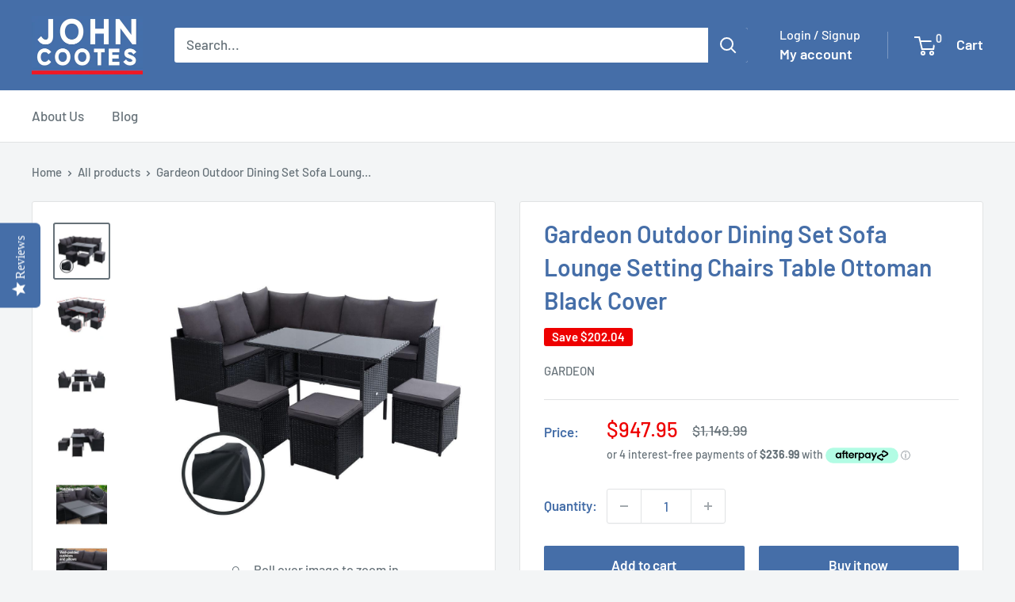

--- FILE ---
content_type: text/html; charset=utf-8
request_url: https://johncootes.com/products/gardeon-outdoor-furniture-dining-setting-sofa-set-wicker-9-seater-storage-cover-black
body_size: 42607
content:
<!doctype html>

<html class="no-js" lang="en">
  <head>
    <!-- Apple Touch Icons -->
    <link href="https://cdn.shopify.com/s/files/1/0464/4919/7207/files/JC_120.png?v=1654864882" rel="apple-touch-icon">
    <link
      href="https://cdn.shopify.com/s/files/1/0464/4919/7207/files/JC_152.png?v=1654864882"
      rel="apple-touch-icon"
      sizes="152x152"
    >
    <link
      href="https://cdn.shopify.com/s/files/1/0464/4919/7207/files/JC_167.png?v=1654864882"
      rel="apple-touch-icon"
      sizes="167x167"
    >
    <link
      href="https://cdn.shopify.com/s/files/1/0464/4919/7207/files/JC_180.png?v=1654864882"
      rel="apple-touch-icon"
      sizes="180x180"
    >
    <link
      href="https://cdn.shopify.com/s/files/1/0464/4919/7207/files/JC_192.png?v=1654864882"
      rel="icon"
      sizes="192x192"
    >
    <link
      href="https://cdn.shopify.com/s/files/1/0464/4919/7207/files/JC_128.png?v=1654864882"
      rel="icon"
      sizes="128x128"
    >

    <meta charset="utf-8">
    <meta
      name="viewport"
      content="width=device-width, initial-scale=1.0, height=device-height, minimum-scale=1.0, maximum-scale=1.0"
    >
    <meta name="theme-color" content="#677279">

    <title>
      Gardeon Outdoor Dining Set Sofa Lounge Setting Chairs Table Ottoman Bl
    </title><meta name="description" content="Invite your friends and family over for a garden party or just sit back and relax with our Gardeon Outdoor Sofa Dining Set. Being a 9-seater, the dining set provides enough room for all your guests to sit or for you to have a lie down and enjoy a book. You can arrange the seats in various ways depending on your needs a"><link rel="canonical" href="https://johncootes.com/products/gardeon-outdoor-furniture-dining-setting-sofa-set-wicker-9-seater-storage-cover-black"><link rel="shortcut icon" href="//johncootes.com/cdn/shop/files/JC_120_a23ff702-ddb8-4ee7-a59b-d21fd3d77eff_96x96.png?v=1733469246" type="image/png"><link rel="preload" as="style" href="//johncootes.com/cdn/shop/t/67/assets/theme.css?v=114081563123193615381731213801">
    <link rel="preload" as="script" href="//johncootes.com/cdn/shop/t/67/assets/theme.js?v=1815320689903517791731213801">
    <link rel="preconnect" href="https://cdn.shopify.com">
    <link rel="preconnect" href="https://fonts.shopifycdn.com">
    <link rel="dns-prefetch" href="https://productreviews.shopifycdn.com">
    <link rel="dns-prefetch" href="https://ajax.googleapis.com">
    <link rel="dns-prefetch" href="https://maps.googleapis.com">
    <link rel="dns-prefetch" href="https://maps.gstatic.com">

    <meta property="og:type" content="product">
  <meta property="og:title" content="Gardeon Outdoor Dining Set Sofa Lounge Setting Chairs Table Ottoman Black Cover"><meta property="og:image" content="http://johncootes.com/cdn/shop/files/gardeon-outdoor-furniture-dining-setting-sofa-set-wicker-9-seater-storage-cover-black-john-cootes-1.jpg?v=1690027733">
    <meta property="og:image:secure_url" content="https://johncootes.com/cdn/shop/files/gardeon-outdoor-furniture-dining-setting-sofa-set-wicker-9-seater-storage-cover-black-john-cootes-1.jpg?v=1690027733">
    <meta property="og:image:width" content="1000">
    <meta property="og:image:height" content="1000">
    <meta property="product:availability" content="in stock"><meta property="product:price:amount" content="947.95">
  <meta property="product:price:currency" content="AUD"><meta property="og:description" content="Invite your friends and family over for a garden party or just sit back and relax with our Gardeon Outdoor Sofa Dining Set. Being a 9-seater, the dining set provides enough room for all your guests to sit or for you to have a lie down and enjoy a book. You can arrange the seats in various ways depending on your needs a"><meta property="og:url" content="https://johncootes.com/products/gardeon-outdoor-furniture-dining-setting-sofa-set-wicker-9-seater-storage-cover-black">
<meta property="og:site_name" content="John Cootes"><meta name="twitter:card" content="summary"><meta name="twitter:title" content="Gardeon Outdoor Dining Set Sofa Lounge Setting Chairs Table Ottoman Black Cover">
  <meta name="twitter:description" content="Invite your friends and family over for a garden party or just sit back and relax with our Gardeon Outdoor Sofa Dining Set. Being a 9-seater, the dining set provides enough room for all your guests to sit or for you to have a lie down and enjoy a book. You can arrange the seats in various ways depending on your needs and there are hooks included to secure the seats firmly together. The sofa is made of sturdy powder-coated steel frame with quality PE wicker finish that not only looks stylish but is perfect for outdoor use as it is both UV-resistant and weather-resistant. The cushions and pillows on the sofa provide ultimate comfort and are water-resistant as well. The set also includes a matching table that has a 5mm tempered glass top with buffers for added protection. There">
  <meta name="twitter:image" content="https://johncootes.com/cdn/shop/files/gardeon-outdoor-furniture-dining-setting-sofa-set-wicker-9-seater-storage-cover-black-john-cootes-1_600x600_crop_center.jpg?v=1690027733">
    <link rel="preload" href="//johncootes.com/cdn/fonts/barlow/barlow_n6.329f582a81f63f125e63c20a5a80ae9477df68e1.woff2" as="font" type="font/woff2" crossorigin><link rel="preload" href="//johncootes.com/cdn/fonts/barlow/barlow_n5.a193a1990790eba0cc5cca569d23799830e90f07.woff2" as="font" type="font/woff2" crossorigin><style>
  @font-face {
  font-family: Barlow;
  font-weight: 600;
  font-style: normal;
  font-display: swap;
  src: url("//johncootes.com/cdn/fonts/barlow/barlow_n6.329f582a81f63f125e63c20a5a80ae9477df68e1.woff2") format("woff2"),
       url("//johncootes.com/cdn/fonts/barlow/barlow_n6.0163402e36247bcb8b02716880d0b39568412e9e.woff") format("woff");
}

  @font-face {
  font-family: Barlow;
  font-weight: 500;
  font-style: normal;
  font-display: swap;
  src: url("//johncootes.com/cdn/fonts/barlow/barlow_n5.a193a1990790eba0cc5cca569d23799830e90f07.woff2") format("woff2"),
       url("//johncootes.com/cdn/fonts/barlow/barlow_n5.ae31c82169b1dc0715609b8cc6a610b917808358.woff") format("woff");
}

@font-face {
  font-family: Barlow;
  font-weight: 600;
  font-style: normal;
  font-display: swap;
  src: url("//johncootes.com/cdn/fonts/barlow/barlow_n6.329f582a81f63f125e63c20a5a80ae9477df68e1.woff2") format("woff2"),
       url("//johncootes.com/cdn/fonts/barlow/barlow_n6.0163402e36247bcb8b02716880d0b39568412e9e.woff") format("woff");
}

@font-face {
  font-family: Barlow;
  font-weight: 600;
  font-style: italic;
  font-display: swap;
  src: url("//johncootes.com/cdn/fonts/barlow/barlow_i6.5a22bd20fb27bad4d7674cc6e666fb9c77d813bb.woff2") format("woff2"),
       url("//johncootes.com/cdn/fonts/barlow/barlow_i6.1c8787fcb59f3add01a87f21b38c7ef797e3b3a1.woff") format("woff");
}


  @font-face {
  font-family: Barlow;
  font-weight: 700;
  font-style: normal;
  font-display: swap;
  src: url("//johncootes.com/cdn/fonts/barlow/barlow_n7.691d1d11f150e857dcbc1c10ef03d825bc378d81.woff2") format("woff2"),
       url("//johncootes.com/cdn/fonts/barlow/barlow_n7.4fdbb1cb7da0e2c2f88492243ffa2b4f91924840.woff") format("woff");
}

  @font-face {
  font-family: Barlow;
  font-weight: 500;
  font-style: italic;
  font-display: swap;
  src: url("//johncootes.com/cdn/fonts/barlow/barlow_i5.714d58286997b65cd479af615cfa9bb0a117a573.woff2") format("woff2"),
       url("//johncootes.com/cdn/fonts/barlow/barlow_i5.0120f77e6447d3b5df4bbec8ad8c2d029d87fb21.woff") format("woff");
}

  @font-face {
  font-family: Barlow;
  font-weight: 700;
  font-style: italic;
  font-display: swap;
  src: url("//johncootes.com/cdn/fonts/barlow/barlow_i7.50e19d6cc2ba5146fa437a5a7443c76d5d730103.woff2") format("woff2"),
       url("//johncootes.com/cdn/fonts/barlow/barlow_i7.47e9f98f1b094d912e6fd631cc3fe93d9f40964f.woff") format("woff");
}


  :root {
    --default-text-font-size : 15px;
    --base-text-font-size    : 17px;
    --heading-font-family    : Barlow, sans-serif;
    --heading-font-weight    : 600;
    --heading-font-style     : normal;
    --text-font-family       : Barlow, sans-serif;
    --text-font-weight       : 500;
    --text-font-style        : normal;
    --text-font-bolder-weight: 600;
    --text-link-decoration   : underline;

    --text-color               : #677279;
    --text-color-rgb           : 103, 114, 121;
    --heading-color            : #456ea8;
    --border-color             : #e1e3e4;
    --border-color-rgb         : 225, 227, 228;
    --form-border-color        : #d4d6d8;
    --accent-color             : #677279;
    --accent-color-rgb         : 103, 114, 121;
    --link-color               : #00badb;
    --link-color-hover         : #00798e;
    --background               : #f3f5f6;
    --secondary-background     : #ffffff;
    --secondary-background-rgb : 255, 255, 255;
    --accent-background        : rgba(103, 114, 121, 0.08);

    --input-background: #ffffff;

    --error-color       : #ff0000;
    --error-background  : rgba(255, 0, 0, 0.07);
    --success-color     : #00aa00;
    --success-background: rgba(0, 170, 0, 0.11);

    --primary-button-background      : #456ea8;
    --primary-button-background-rgb  : 69, 110, 168;
    --primary-button-text-color      : #ffffff;
    --secondary-button-background    : #456ea8;
    --secondary-button-background-rgb: 69, 110, 168;
    --secondary-button-text-color    : #ffffff;

    --header-background      : #456ea8;
    --header-text-color      : #ffffff;
    --header-light-text-color: #ffffff;
    --header-border-color    : rgba(255, 255, 255, 0.3);
    --header-accent-color    : #456ea8;

    --footer-background-color:    #456ea8;
    --footer-heading-text-color:  #ffffff;
    --footer-body-text-color:     #ffffff;
    --footer-body-text-color-rgb: 255, 255, 255;
    --footer-accent-color:        #00badb;
    --footer-accent-color-rgb:    0, 186, 219;
    --footer-border:              none;
    
    --flickity-arrow-color: #abb1b4;--product-on-sale-accent           : #ee0000;
    --product-on-sale-accent-rgb       : 238, 0, 0;
    --product-on-sale-color            : #ffffff;
    --product-in-stock-color           : #008a00;
    --product-low-stock-color          : #ee0000;
    --product-sold-out-color           : #8a9297;
    --product-custom-label-1-background: #008a00;
    --product-custom-label-1-color     : #ffffff;
    --product-custom-label-2-background: #00a500;
    --product-custom-label-2-color     : #ffffff;
    --product-review-star-color        : #ffbd00;

    --mobile-container-gutter : 20px;
    --desktop-container-gutter: 40px;

    /* Shopify related variables */
    --payment-terms-background-color: #f3f5f6;
  }
</style>

<script>
  // IE11 does not have support for CSS variables, so we have to polyfill them
  if (!(((window || {}).CSS || {}).supports && window.CSS.supports('(--a: 0)'))) {
    const script = document.createElement('script');
    script.type = 'text/javascript';
    script.src = 'https://cdn.jsdelivr.net/npm/css-vars-ponyfill@2';
    script.onload = function() {
      cssVars({});
    };

    document.getElementsByTagName('head')[0].appendChild(script);
  }
</script>


    <script>window.performance && window.performance.mark && window.performance.mark('shopify.content_for_header.start');</script><meta name="google-site-verification" content="t5FX_SKDRF7ZhtK6vbxUKkvHnGuhGKhFHF1JupA95cI">
<meta id="shopify-digital-wallet" name="shopify-digital-wallet" content="/46449197207/digital_wallets/dialog">
<meta name="shopify-checkout-api-token" content="214a21fecc5234d9dd71d543d2edb61c">
<meta id="in-context-paypal-metadata" data-shop-id="46449197207" data-venmo-supported="false" data-environment="production" data-locale="en_US" data-paypal-v4="true" data-currency="AUD">
<link rel="alternate" type="application/json+oembed" href="https://johncootes.com/products/gardeon-outdoor-furniture-dining-setting-sofa-set-wicker-9-seater-storage-cover-black.oembed">
<script async="async" src="/checkouts/internal/preloads.js?locale=en-AU"></script>
<link rel="preconnect" href="https://shop.app" crossorigin="anonymous">
<script async="async" src="https://shop.app/checkouts/internal/preloads.js?locale=en-AU&shop_id=46449197207" crossorigin="anonymous"></script>
<script id="apple-pay-shop-capabilities" type="application/json">{"shopId":46449197207,"countryCode":"AU","currencyCode":"AUD","merchantCapabilities":["supports3DS"],"merchantId":"gid:\/\/shopify\/Shop\/46449197207","merchantName":"John Cootes","requiredBillingContactFields":["postalAddress","email","phone"],"requiredShippingContactFields":["postalAddress","email","phone"],"shippingType":"shipping","supportedNetworks":["visa","masterCard","amex","jcb"],"total":{"type":"pending","label":"John Cootes","amount":"1.00"},"shopifyPaymentsEnabled":true,"supportsSubscriptions":true}</script>
<script id="shopify-features" type="application/json">{"accessToken":"214a21fecc5234d9dd71d543d2edb61c","betas":["rich-media-storefront-analytics"],"domain":"johncootes.com","predictiveSearch":true,"shopId":46449197207,"locale":"en"}</script>
<script>var Shopify = Shopify || {};
Shopify.shop = "john-cootes.myshopify.com";
Shopify.locale = "en";
Shopify.currency = {"active":"AUD","rate":"1.0"};
Shopify.country = "AU";
Shopify.theme = {"name":"Warehouse","id":146584764662,"schema_name":"Warehouse","schema_version":"6.3.0","theme_store_id":871,"role":"main"};
Shopify.theme.handle = "null";
Shopify.theme.style = {"id":null,"handle":null};
Shopify.cdnHost = "johncootes.com/cdn";
Shopify.routes = Shopify.routes || {};
Shopify.routes.root = "/";</script>
<script type="module">!function(o){(o.Shopify=o.Shopify||{}).modules=!0}(window);</script>
<script>!function(o){function n(){var o=[];function n(){o.push(Array.prototype.slice.apply(arguments))}return n.q=o,n}var t=o.Shopify=o.Shopify||{};t.loadFeatures=n(),t.autoloadFeatures=n()}(window);</script>
<script>
  window.ShopifyPay = window.ShopifyPay || {};
  window.ShopifyPay.apiHost = "shop.app\/pay";
  window.ShopifyPay.redirectState = null;
</script>
<script id="shop-js-analytics" type="application/json">{"pageType":"product"}</script>
<script defer="defer" async type="module" src="//johncootes.com/cdn/shopifycloud/shop-js/modules/v2/client.init-shop-cart-sync_IZsNAliE.en.esm.js"></script>
<script defer="defer" async type="module" src="//johncootes.com/cdn/shopifycloud/shop-js/modules/v2/chunk.common_0OUaOowp.esm.js"></script>
<script type="module">
  await import("//johncootes.com/cdn/shopifycloud/shop-js/modules/v2/client.init-shop-cart-sync_IZsNAliE.en.esm.js");
await import("//johncootes.com/cdn/shopifycloud/shop-js/modules/v2/chunk.common_0OUaOowp.esm.js");

  window.Shopify.SignInWithShop?.initShopCartSync?.({"fedCMEnabled":true,"windoidEnabled":true});

</script>
<script>
  window.Shopify = window.Shopify || {};
  if (!window.Shopify.featureAssets) window.Shopify.featureAssets = {};
  window.Shopify.featureAssets['shop-js'] = {"shop-cart-sync":["modules/v2/client.shop-cart-sync_DLOhI_0X.en.esm.js","modules/v2/chunk.common_0OUaOowp.esm.js"],"init-fed-cm":["modules/v2/client.init-fed-cm_C6YtU0w6.en.esm.js","modules/v2/chunk.common_0OUaOowp.esm.js"],"shop-button":["modules/v2/client.shop-button_BCMx7GTG.en.esm.js","modules/v2/chunk.common_0OUaOowp.esm.js"],"shop-cash-offers":["modules/v2/client.shop-cash-offers_BT26qb5j.en.esm.js","modules/v2/chunk.common_0OUaOowp.esm.js","modules/v2/chunk.modal_CGo_dVj3.esm.js"],"init-windoid":["modules/v2/client.init-windoid_B9PkRMql.en.esm.js","modules/v2/chunk.common_0OUaOowp.esm.js"],"init-shop-email-lookup-coordinator":["modules/v2/client.init-shop-email-lookup-coordinator_DZkqjsbU.en.esm.js","modules/v2/chunk.common_0OUaOowp.esm.js"],"shop-toast-manager":["modules/v2/client.shop-toast-manager_Di2EnuM7.en.esm.js","modules/v2/chunk.common_0OUaOowp.esm.js"],"shop-login-button":["modules/v2/client.shop-login-button_BtqW_SIO.en.esm.js","modules/v2/chunk.common_0OUaOowp.esm.js","modules/v2/chunk.modal_CGo_dVj3.esm.js"],"avatar":["modules/v2/client.avatar_BTnouDA3.en.esm.js"],"pay-button":["modules/v2/client.pay-button_CWa-C9R1.en.esm.js","modules/v2/chunk.common_0OUaOowp.esm.js"],"init-shop-cart-sync":["modules/v2/client.init-shop-cart-sync_IZsNAliE.en.esm.js","modules/v2/chunk.common_0OUaOowp.esm.js"],"init-customer-accounts":["modules/v2/client.init-customer-accounts_DenGwJTU.en.esm.js","modules/v2/client.shop-login-button_BtqW_SIO.en.esm.js","modules/v2/chunk.common_0OUaOowp.esm.js","modules/v2/chunk.modal_CGo_dVj3.esm.js"],"init-shop-for-new-customer-accounts":["modules/v2/client.init-shop-for-new-customer-accounts_JdHXxpS9.en.esm.js","modules/v2/client.shop-login-button_BtqW_SIO.en.esm.js","modules/v2/chunk.common_0OUaOowp.esm.js","modules/v2/chunk.modal_CGo_dVj3.esm.js"],"init-customer-accounts-sign-up":["modules/v2/client.init-customer-accounts-sign-up_D6__K_p8.en.esm.js","modules/v2/client.shop-login-button_BtqW_SIO.en.esm.js","modules/v2/chunk.common_0OUaOowp.esm.js","modules/v2/chunk.modal_CGo_dVj3.esm.js"],"checkout-modal":["modules/v2/client.checkout-modal_C_ZQDY6s.en.esm.js","modules/v2/chunk.common_0OUaOowp.esm.js","modules/v2/chunk.modal_CGo_dVj3.esm.js"],"shop-follow-button":["modules/v2/client.shop-follow-button_XetIsj8l.en.esm.js","modules/v2/chunk.common_0OUaOowp.esm.js","modules/v2/chunk.modal_CGo_dVj3.esm.js"],"lead-capture":["modules/v2/client.lead-capture_DvA72MRN.en.esm.js","modules/v2/chunk.common_0OUaOowp.esm.js","modules/v2/chunk.modal_CGo_dVj3.esm.js"],"shop-login":["modules/v2/client.shop-login_ClXNxyh6.en.esm.js","modules/v2/chunk.common_0OUaOowp.esm.js","modules/v2/chunk.modal_CGo_dVj3.esm.js"],"payment-terms":["modules/v2/client.payment-terms_CNlwjfZz.en.esm.js","modules/v2/chunk.common_0OUaOowp.esm.js","modules/v2/chunk.modal_CGo_dVj3.esm.js"]};
</script>
<script>(function() {
  var isLoaded = false;
  function asyncLoad() {
    if (isLoaded) return;
    isLoaded = true;
    var urls = ["\/\/staticw2.yotpo.com\/AAEFgcm8g2DGEEvn7icYlj0E893TABCuRa1AihPO\/widget.js?shop=john-cootes.myshopify.com","https:\/\/seo.apps.avada.io\/scripttag\/avada-seo-installed.js?shop=john-cootes.myshopify.com","https:\/\/cdn1.avada.io\/flying-pages\/module.js?shop=john-cootes.myshopify.com","\/\/cdn.shopify.com\/proxy\/37b0f857c3b88b75eb4d2f27d870eff7f9043ea156a5eb55ee115fffbcd0edb9\/forms-akamai.smsbump.com\/415381\/form_149614.js?ver=1715937725\u0026shop=john-cootes.myshopify.com\u0026sp-cache-control=cHVibGljLCBtYXgtYWdlPTkwMA"];
    for (var i = 0; i < urls.length; i++) {
      var s = document.createElement('script');
      s.type = 'text/javascript';
      s.async = true;
      s.src = urls[i];
      var x = document.getElementsByTagName('script')[0];
      x.parentNode.insertBefore(s, x);
    }
  };
  if(window.attachEvent) {
    window.attachEvent('onload', asyncLoad);
  } else {
    window.addEventListener('load', asyncLoad, false);
  }
})();</script>
<script id="__st">var __st={"a":46449197207,"offset":39600,"reqid":"de071a2f-ae83-481f-8330-e1ba4e8f1bb9-1768505560","pageurl":"johncootes.com\/products\/gardeon-outdoor-furniture-dining-setting-sofa-set-wicker-9-seater-storage-cover-black","u":"ccd1fe77e9d3","p":"product","rtyp":"product","rid":5708985630871};</script>
<script>window.ShopifyPaypalV4VisibilityTracking = true;</script>
<script id="captcha-bootstrap">!function(){'use strict';const t='contact',e='account',n='new_comment',o=[[t,t],['blogs',n],['comments',n],[t,'customer']],c=[[e,'customer_login'],[e,'guest_login'],[e,'recover_customer_password'],[e,'create_customer']],r=t=>t.map((([t,e])=>`form[action*='/${t}']:not([data-nocaptcha='true']) input[name='form_type'][value='${e}']`)).join(','),a=t=>()=>t?[...document.querySelectorAll(t)].map((t=>t.form)):[];function s(){const t=[...o],e=r(t);return a(e)}const i='password',u='form_key',d=['recaptcha-v3-token','g-recaptcha-response','h-captcha-response',i],f=()=>{try{return window.sessionStorage}catch{return}},m='__shopify_v',_=t=>t.elements[u];function p(t,e,n=!1){try{const o=window.sessionStorage,c=JSON.parse(o.getItem(e)),{data:r}=function(t){const{data:e,action:n}=t;return t[m]||n?{data:e,action:n}:{data:t,action:n}}(c);for(const[e,n]of Object.entries(r))t.elements[e]&&(t.elements[e].value=n);n&&o.removeItem(e)}catch(o){console.error('form repopulation failed',{error:o})}}const l='form_type',E='cptcha';function T(t){t.dataset[E]=!0}const w=window,h=w.document,L='Shopify',v='ce_forms',y='captcha';let A=!1;((t,e)=>{const n=(g='f06e6c50-85a8-45c8-87d0-21a2b65856fe',I='https://cdn.shopify.com/shopifycloud/storefront-forms-hcaptcha/ce_storefront_forms_captcha_hcaptcha.v1.5.2.iife.js',D={infoText:'Protected by hCaptcha',privacyText:'Privacy',termsText:'Terms'},(t,e,n)=>{const o=w[L][v],c=o.bindForm;if(c)return c(t,g,e,D).then(n);var r;o.q.push([[t,g,e,D],n]),r=I,A||(h.body.append(Object.assign(h.createElement('script'),{id:'captcha-provider',async:!0,src:r})),A=!0)});var g,I,D;w[L]=w[L]||{},w[L][v]=w[L][v]||{},w[L][v].q=[],w[L][y]=w[L][y]||{},w[L][y].protect=function(t,e){n(t,void 0,e),T(t)},Object.freeze(w[L][y]),function(t,e,n,w,h,L){const[v,y,A,g]=function(t,e,n){const i=e?o:[],u=t?c:[],d=[...i,...u],f=r(d),m=r(i),_=r(d.filter((([t,e])=>n.includes(e))));return[a(f),a(m),a(_),s()]}(w,h,L),I=t=>{const e=t.target;return e instanceof HTMLFormElement?e:e&&e.form},D=t=>v().includes(t);t.addEventListener('submit',(t=>{const e=I(t);if(!e)return;const n=D(e)&&!e.dataset.hcaptchaBound&&!e.dataset.recaptchaBound,o=_(e),c=g().includes(e)&&(!o||!o.value);(n||c)&&t.preventDefault(),c&&!n&&(function(t){try{if(!f())return;!function(t){const e=f();if(!e)return;const n=_(t);if(!n)return;const o=n.value;o&&e.removeItem(o)}(t);const e=Array.from(Array(32),(()=>Math.random().toString(36)[2])).join('');!function(t,e){_(t)||t.append(Object.assign(document.createElement('input'),{type:'hidden',name:u})),t.elements[u].value=e}(t,e),function(t,e){const n=f();if(!n)return;const o=[...t.querySelectorAll(`input[type='${i}']`)].map((({name:t})=>t)),c=[...d,...o],r={};for(const[a,s]of new FormData(t).entries())c.includes(a)||(r[a]=s);n.setItem(e,JSON.stringify({[m]:1,action:t.action,data:r}))}(t,e)}catch(e){console.error('failed to persist form',e)}}(e),e.submit())}));const S=(t,e)=>{t&&!t.dataset[E]&&(n(t,e.some((e=>e===t))),T(t))};for(const o of['focusin','change'])t.addEventListener(o,(t=>{const e=I(t);D(e)&&S(e,y())}));const B=e.get('form_key'),M=e.get(l),P=B&&M;t.addEventListener('DOMContentLoaded',(()=>{const t=y();if(P)for(const e of t)e.elements[l].value===M&&p(e,B);[...new Set([...A(),...v().filter((t=>'true'===t.dataset.shopifyCaptcha))])].forEach((e=>S(e,t)))}))}(h,new URLSearchParams(w.location.search),n,t,e,['guest_login'])})(!0,!0)}();</script>
<script integrity="sha256-4kQ18oKyAcykRKYeNunJcIwy7WH5gtpwJnB7kiuLZ1E=" data-source-attribution="shopify.loadfeatures" defer="defer" src="//johncootes.com/cdn/shopifycloud/storefront/assets/storefront/load_feature-a0a9edcb.js" crossorigin="anonymous"></script>
<script crossorigin="anonymous" defer="defer" src="//johncootes.com/cdn/shopifycloud/storefront/assets/shopify_pay/storefront-65b4c6d7.js?v=20250812"></script>
<script data-source-attribution="shopify.dynamic_checkout.dynamic.init">var Shopify=Shopify||{};Shopify.PaymentButton=Shopify.PaymentButton||{isStorefrontPortableWallets:!0,init:function(){window.Shopify.PaymentButton.init=function(){};var t=document.createElement("script");t.src="https://johncootes.com/cdn/shopifycloud/portable-wallets/latest/portable-wallets.en.js",t.type="module",document.head.appendChild(t)}};
</script>
<script data-source-attribution="shopify.dynamic_checkout.buyer_consent">
  function portableWalletsHideBuyerConsent(e){var t=document.getElementById("shopify-buyer-consent"),n=document.getElementById("shopify-subscription-policy-button");t&&n&&(t.classList.add("hidden"),t.setAttribute("aria-hidden","true"),n.removeEventListener("click",e))}function portableWalletsShowBuyerConsent(e){var t=document.getElementById("shopify-buyer-consent"),n=document.getElementById("shopify-subscription-policy-button");t&&n&&(t.classList.remove("hidden"),t.removeAttribute("aria-hidden"),n.addEventListener("click",e))}window.Shopify?.PaymentButton&&(window.Shopify.PaymentButton.hideBuyerConsent=portableWalletsHideBuyerConsent,window.Shopify.PaymentButton.showBuyerConsent=portableWalletsShowBuyerConsent);
</script>
<script>
  function portableWalletsCleanup(e){e&&e.src&&console.error("Failed to load portable wallets script "+e.src);var t=document.querySelectorAll("shopify-accelerated-checkout .shopify-payment-button__skeleton, shopify-accelerated-checkout-cart .wallet-cart-button__skeleton"),e=document.getElementById("shopify-buyer-consent");for(let e=0;e<t.length;e++)t[e].remove();e&&e.remove()}function portableWalletsNotLoadedAsModule(e){e instanceof ErrorEvent&&"string"==typeof e.message&&e.message.includes("import.meta")&&"string"==typeof e.filename&&e.filename.includes("portable-wallets")&&(window.removeEventListener("error",portableWalletsNotLoadedAsModule),window.Shopify.PaymentButton.failedToLoad=e,"loading"===document.readyState?document.addEventListener("DOMContentLoaded",window.Shopify.PaymentButton.init):window.Shopify.PaymentButton.init())}window.addEventListener("error",portableWalletsNotLoadedAsModule);
</script>

<script type="module" src="https://johncootes.com/cdn/shopifycloud/portable-wallets/latest/portable-wallets.en.js" onError="portableWalletsCleanup(this)" crossorigin="anonymous"></script>
<script nomodule>
  document.addEventListener("DOMContentLoaded", portableWalletsCleanup);
</script>

<link id="shopify-accelerated-checkout-styles" rel="stylesheet" media="screen" href="https://johncootes.com/cdn/shopifycloud/portable-wallets/latest/accelerated-checkout-backwards-compat.css" crossorigin="anonymous">
<style id="shopify-accelerated-checkout-cart">
        #shopify-buyer-consent {
  margin-top: 1em;
  display: inline-block;
  width: 100%;
}

#shopify-buyer-consent.hidden {
  display: none;
}

#shopify-subscription-policy-button {
  background: none;
  border: none;
  padding: 0;
  text-decoration: underline;
  font-size: inherit;
  cursor: pointer;
}

#shopify-subscription-policy-button::before {
  box-shadow: none;
}

      </style>

<script>window.performance && window.performance.mark && window.performance.mark('shopify.content_for_header.end');</script>

    <link rel="stylesheet" href="//johncootes.com/cdn/shop/t/67/assets/theme.css?v=114081563123193615381731213801">

    <script type="application/ld+json">{"@context":"http:\/\/schema.org\/","@id":"\/products\/gardeon-outdoor-furniture-dining-setting-sofa-set-wicker-9-seater-storage-cover-black#product","@type":"Product","brand":{"@type":"Brand","name":"Gardeon"},"category":"Furniture \u003e Outdoor","description":"\nInvite your friends and family over for a garden party or just sit back and relax with our Gardeon Outdoor Sofa Dining Set. Being a 9-seater, the dining set provides enough room for all your guests to sit or for you to have a lie down and enjoy a book. You can arrange the seats in various ways depending on your needs and there are hooks included to secure the seats firmly together. The sofa is made of sturdy powder-coated steel frame with quality PE wicker finish that not only looks stylish but is perfect for outdoor use as it is both UV-resistant and weather-resistant. The cushions and pillows on the sofa provide ultimate comfort and are water-resistant as well. The set also includes a matching table that has a 5mm tempered glass top with buffers for added protection. There is also an optional storage cover for you to protect the set from sun and rain when not in use, so that you can keep enjoying your garden parties for many years to come. Choose from four stylish models to suit your requirements.\r\n\r\n\r\n\r\n\r\nFeatures\r\nGardeon sofa dining set\r\nPowder-coated steel frame\r\nHigh-quality PE wicker finish\r\nUV-resistant for 1500 hours\r\n5mm thick tempered glass top\r\nRemovable and washable cushion covers\r\nSoft and comfortable pillows\r\nStorage cover included\r\nFlexible arrangement\r\nEasy assembly\r\n\nSpecifications:\r\nFrame material: Steel\r\nMaterial: PE Wicker\r\nTable top: 5mm Tempered glass\r\nTable capacity: 70kg\r\nChair load-bearing: 300kg\r\nUV resistance: 1500 hours \r\nTable: 118cm x 66xm x 70cm \r\nDouble seat sofa: 102cm x 53cm x 68cm\r\nCorner sofa: 99cm x 53cm x 68cm\r\nOttoman: 38cm x 38cm x 37cm\r\nCushion colour: Dark grey\r\nWicker colour: Black\r\n\r\nPackage Content \r\n2 x Double seat sofa \r\n1 x Corner sofa  \r\n1 x Table \r\n3 x Ottoman \r\n3 x Sofa cushion \r\n7 x Pillow \r\n3 x Ottoman cushion \r\n1 x Storage cover \r\n1 x Manual \r\n ","gtin":"9350062288924","image":"https:\/\/johncootes.com\/cdn\/shop\/files\/gardeon-outdoor-furniture-dining-setting-sofa-set-wicker-9-seater-storage-cover-black-john-cootes-1.jpg?v=1690027733\u0026width=1920","name":"Gardeon Outdoor Dining Set Sofa Lounge Setting Chairs Table Ottoman Black Cover","offers":{"@id":"\/products\/gardeon-outdoor-furniture-dining-setting-sofa-set-wicker-9-seater-storage-cover-black?variant=36480335904919#offer","@type":"Offer","availability":"http:\/\/schema.org\/InStock","price":"947.95","priceCurrency":"AUD","url":"https:\/\/johncootes.com\/products\/gardeon-outdoor-furniture-dining-setting-sofa-set-wicker-9-seater-storage-cover-black?variant=36480335904919"},"sku":"ODF-SDBOSS-3OTM-BK-COVER","url":"https:\/\/johncootes.com\/products\/gardeon-outdoor-furniture-dining-setting-sofa-set-wicker-9-seater-storage-cover-black"}</script><script type="application/ld+json">
  {
    "@context": "https://schema.org",
    "@type": "BreadcrumbList",
    "itemListElement": [{
        "@type": "ListItem",
        "position": 1,
        "name": "Home",
        "item": "https://johncootes.com"
      },{
            "@type": "ListItem",
            "position": 2,
            "name": "Gardeon Outdoor Dining Set Sofa Lounge Setting Chairs Table Ottoman Black Cover",
            "item": "https://johncootes.com/products/gardeon-outdoor-furniture-dining-setting-sofa-set-wicker-9-seater-storage-cover-black"
          }]
  }
</script>

    <script>
      // This allows to expose several variables to the global scope, to be used in scripts
      window.theme = {
        pageType: "product",
        cartCount: 0,
        moneyFormat: "${{amount}}",
        moneyWithCurrencyFormat: "${{amount}} AUD",
        currencyCodeEnabled: false,
        showDiscount: true,
        discountMode: "saving",
        cartType: "drawer"
      };

      window.routes = {
        rootUrl: "\/",
        rootUrlWithoutSlash: '',
        cartUrl: "\/cart",
        cartAddUrl: "\/cart\/add",
        cartChangeUrl: "\/cart\/change",
        searchUrl: "\/search",
        productRecommendationsUrl: "\/recommendations\/products"
      };

      window.languages = {
        productRegularPrice: "Regular price",
        productSalePrice: "Sale price",
        collectionOnSaleLabel: "Save {{savings}}",
        productFormUnavailable: "Unavailable",
        productFormAddToCart: "Add to cart",
        productFormPreOrder: "Pre-order",
        productFormSoldOut: "Sold out",
        productAdded: "Product has been added to your cart",
        productAddedShort: "Added!",
        shippingEstimatorNoResults: "No shipping could be found for your address.",
        shippingEstimatorOneResult: "There is one shipping rate for your address:",
        shippingEstimatorMultipleResults: "There are {{count}} shipping rates for your address:",
        shippingEstimatorErrors: "There are some errors:"
      };

      document.documentElement.className = document.documentElement.className.replace('no-js', 'js');
    </script><script src="//johncootes.com/cdn/shop/t/67/assets/theme.js?v=1815320689903517791731213801" defer></script>
    <script src="//johncootes.com/cdn/shop/t/67/assets/custom.js?v=102476495355921946141731213801" defer></script><script>
        (function () {
          window.onpageshow = function() {
            // We force re-freshing the cart content onpageshow, as most browsers will serve a cache copy when hitting the
            // back button, which cause staled data
            document.documentElement.dispatchEvent(new CustomEvent('cart:refresh', {
              bubbles: true,
              detail: {scrollToTop: false}
            }));
          };
        })();
      </script><!-- Yotpo Reviews Widget -->
    <script src="https://cdn-widgetsrepository.yotpo.com/v1/loader/6mfljuQHU6ek6crWt2YSvw" async></script>

    <script type="text/javascript">
      (function(c,l,a,r,i,t,y){
          c[a]=c[a]||function(){(c[a].q=c[a].q||[]).push(arguments)};
          t=l.createElement(r);t.async=1;t.src="https://www.clarity.ms/tag/"+i;
          y=l.getElementsByTagName(r)[0];y.parentNode.insertBefore(t,y);
      })(window, document, "clarity", "script", "8gd4ojnm5g");
    </script>
  <!-- BEGIN app block: shopify://apps/social-login/blocks/automatic_login/8de41085-9237-4829-86d0-25e862482fec -->




    
    
        

            

            <!-- BEGIN app snippet: init --><script>var SOCIAL_LOGIN_CUSTOMER_LOGGED_IN = false;window.InitSocialLogin=function() {new SocialLoginNamespace({"id": 19634, "ssl_host": "", "proxy_subpath": "", "render_appblock": true,"cache_key": "11_15_2024_02_51_31","theme_install": true,"has_special_css": false,"disable_multiple_forms": true,"exclude_from_auto_install_selector": "","append_inside_form": true,"automatic_install_position": "below","include_jquery": true,"iframe_html": `<iframe
id="one-click-social-login-buttons<<iframe_container_id>>" class="one-click-social-login-buttons"
frameBorder='0'
style='   margin-top: 10px;   width: 100%; overflow: hidden;'
data-default_style='margin-top: 10px; overflow: hidden; width: 100%;'
allowtransparency='yes' src='https://oneclicksociallogin.devcloudsoftware.com/api/socialbuttons/?cache_key=11_15_2024_02_51_31&shop=john-cootes.myshopify.com&popup_type=&current_url=<<current_url>>&iframe_id=<<iframe_id>>&button_font_color=<<button_font_color>>&terms_font_color=<<terms_font_color>>&background_color=<<background_color>>&lang=<<current_lang>>'
 title="Social Login Buttons">
</iframe>`,"share_bar_template": ``,"login_popup_template": ``,"register_popup_template": ``,"google_onetap_iframe": `
<iframe
id="one-click-social-google-one-tap" src="https://oneclicksociallogin.devcloudsoftware.com/api/googleonetap/?shop_id=19634&current_url=<<current_url>>" allowtransparency='yes' frameBorder='0' style="height: 300px; width: 400px; z-index: 9999999; position: fixed;<<css>>" title="Social Login Google One Tap">
</iframe>


`,"redirect_to_previous_page": false,"redirect_to_current_page": true,"redirect_to_custom_page": false,"redirect_to_custom_page_url": "","popup_login_enabled": false,"customer": false,"popup_dont_allow_closing": false,"show_popup_delay": 0,"google_one_tap_enabled": true,"social_login_popup_dont_connect_events": false,"show_popup_on_arrive": false,"show_popup_only_once": false,"automatic_install": true,"search_form_in_all_pages": true,"share_bar_enabled": false,"redirect_to_enter_password_if_error": true,"share_bar_all_pages": true,"share_bar_products_enabled": true,"share_bar_collections_enabled": true,"find_errors_using_internal_var": true,"myshopify_domain": "john-cootes.myshopify.com","domain":  false,"disable_google_one_tap_mobile": false,"popup_dont_show_in_mobile": false,"debug": false,"appblock_width": "100","search_form_url_regex": false,"code_integration": false,"logged_in_request": false,"popup_login_selector": false,"popup_register_selector": false,"lang": "en","hide_button_text_on_mobile":false,"init_on_page_load": false,"load_in_all_pages":true, "wait_for_element": null, "wait_for_visible_element": null, "wait_for_not_visible_element": null, "buttons_no_iframe": false, "privacy_policy_type": "", "privacy_policy_url": "","privacy_policy_text": "","customer_accepts_marketing_selector": false,"customer_accepts_marketing_selector_position": "","should_confirm_privacy_policy": false,"type_theme": "","customer_accepts_marketing_selector_text": "","facebook_enabled": false,"google_enabled": false,"apple_enabled": false,"amazon_enabled": false,"linkedin_enabled": false,"twitter_enabled": false,"instagram_enabled": false,"meetup_enabled": false,"spotify_enabled": false,"hotmail_enabled": false,"yahoo_enabled": false,"pinterest_enabled": false,"steam_enabled": false,"buttons_type": "","buttons_text_align": "","use_new_twitter_logo": false,"buttons_no_iframe":false,"use_google_official_button": false,"popup_link_replace_onclick": false,"render_google_button_text": "","render_google_button_register_text": "","render_apple_button_text": "","render_apple_button_register_text": "","render_amazon_button_text": "","render_amazon_button_register_text": "","render_facebook_button_text": "","render_facebook_button_register_text": "","render_linkedin_button_text": "","render_linkedin_button_register_text": "","render_twitter_button_text": "","render_twitter_button_register_text": "","render_instagram_button_text": "","render_instagram_button_register_text": "","render_meetup_button_text": "","render_meetup_button_register_text": "","render_hotmail_button_text": "","render_hotmail_button_register_text": "","render_yahoo_button_text": "","render_yahoo_button_register_text": "","render_pinterest_button_text": "","render_pinterest_button_register_text": "","render_steam_button_text": "","render_steam_button_register_text": "","render_spotify_button_text": "","render_spotify_button_register_text": "","number_of_columns": 1,"columns_width": 100,"enable_box": false,"extra_login_params": "","custom_js": function (socialLogin){try{  }catch(e){console.log("Social Login - Error executing custom js");} } }).socialLogin.init();};if (typeof window.loadedSocialLoginLibrary == 'undefined') {window.loadedSocialLoginLibrary = true;var script = document.createElement('script');script.setAttribute("src", "https://cdn.shopify.com/extensions/019b9def-302f-7826-a1f9-1dfcb2263bd0/social-login-117/assets/social_login.min.js");script.setAttribute("id", "social-login-script"); };script.onload = function() { window.InitSocialLogin();}; script.onerror = function () {  }; document.head.appendChild(script);</script>
<style></style><!-- END app snippet -->

        
    
    




<!-- END app block --><!-- BEGIN app block: shopify://apps/yotpo-product-reviews/blocks/settings/eb7dfd7d-db44-4334-bc49-c893b51b36cf -->


  <script type="text/javascript" src="https://cdn-widgetsrepository.yotpo.com/v1/loader/AAEFgcm8g2DGEEvn7icYlj0E893TABCuRa1AihPO?languageCode=en" async></script>



  
<!-- END app block --><link href="https://cdn.shopify.com/extensions/019b9def-302f-7826-a1f9-1dfcb2263bd0/social-login-117/assets/social_login.css" rel="stylesheet" type="text/css" media="all">
<link href="https://monorail-edge.shopifysvc.com" rel="dns-prefetch">
<script>(function(){if ("sendBeacon" in navigator && "performance" in window) {try {var session_token_from_headers = performance.getEntriesByType('navigation')[0].serverTiming.find(x => x.name == '_s').description;} catch {var session_token_from_headers = undefined;}var session_cookie_matches = document.cookie.match(/_shopify_s=([^;]*)/);var session_token_from_cookie = session_cookie_matches && session_cookie_matches.length === 2 ? session_cookie_matches[1] : "";var session_token = session_token_from_headers || session_token_from_cookie || "";function handle_abandonment_event(e) {var entries = performance.getEntries().filter(function(entry) {return /monorail-edge.shopifysvc.com/.test(entry.name);});if (!window.abandonment_tracked && entries.length === 0) {window.abandonment_tracked = true;var currentMs = Date.now();var navigation_start = performance.timing.navigationStart;var payload = {shop_id: 46449197207,url: window.location.href,navigation_start,duration: currentMs - navigation_start,session_token,page_type: "product"};window.navigator.sendBeacon("https://monorail-edge.shopifysvc.com/v1/produce", JSON.stringify({schema_id: "online_store_buyer_site_abandonment/1.1",payload: payload,metadata: {event_created_at_ms: currentMs,event_sent_at_ms: currentMs}}));}}window.addEventListener('pagehide', handle_abandonment_event);}}());</script>
<script id="web-pixels-manager-setup">(function e(e,d,r,n,o){if(void 0===o&&(o={}),!Boolean(null===(a=null===(i=window.Shopify)||void 0===i?void 0:i.analytics)||void 0===a?void 0:a.replayQueue)){var i,a;window.Shopify=window.Shopify||{};var t=window.Shopify;t.analytics=t.analytics||{};var s=t.analytics;s.replayQueue=[],s.publish=function(e,d,r){return s.replayQueue.push([e,d,r]),!0};try{self.performance.mark("wpm:start")}catch(e){}var l=function(){var e={modern:/Edge?\/(1{2}[4-9]|1[2-9]\d|[2-9]\d{2}|\d{4,})\.\d+(\.\d+|)|Firefox\/(1{2}[4-9]|1[2-9]\d|[2-9]\d{2}|\d{4,})\.\d+(\.\d+|)|Chrom(ium|e)\/(9{2}|\d{3,})\.\d+(\.\d+|)|(Maci|X1{2}).+ Version\/(15\.\d+|(1[6-9]|[2-9]\d|\d{3,})\.\d+)([,.]\d+|)( \(\w+\)|)( Mobile\/\w+|) Safari\/|Chrome.+OPR\/(9{2}|\d{3,})\.\d+\.\d+|(CPU[ +]OS|iPhone[ +]OS|CPU[ +]iPhone|CPU IPhone OS|CPU iPad OS)[ +]+(15[._]\d+|(1[6-9]|[2-9]\d|\d{3,})[._]\d+)([._]\d+|)|Android:?[ /-](13[3-9]|1[4-9]\d|[2-9]\d{2}|\d{4,})(\.\d+|)(\.\d+|)|Android.+Firefox\/(13[5-9]|1[4-9]\d|[2-9]\d{2}|\d{4,})\.\d+(\.\d+|)|Android.+Chrom(ium|e)\/(13[3-9]|1[4-9]\d|[2-9]\d{2}|\d{4,})\.\d+(\.\d+|)|SamsungBrowser\/([2-9]\d|\d{3,})\.\d+/,legacy:/Edge?\/(1[6-9]|[2-9]\d|\d{3,})\.\d+(\.\d+|)|Firefox\/(5[4-9]|[6-9]\d|\d{3,})\.\d+(\.\d+|)|Chrom(ium|e)\/(5[1-9]|[6-9]\d|\d{3,})\.\d+(\.\d+|)([\d.]+$|.*Safari\/(?![\d.]+ Edge\/[\d.]+$))|(Maci|X1{2}).+ Version\/(10\.\d+|(1[1-9]|[2-9]\d|\d{3,})\.\d+)([,.]\d+|)( \(\w+\)|)( Mobile\/\w+|) Safari\/|Chrome.+OPR\/(3[89]|[4-9]\d|\d{3,})\.\d+\.\d+|(CPU[ +]OS|iPhone[ +]OS|CPU[ +]iPhone|CPU IPhone OS|CPU iPad OS)[ +]+(10[._]\d+|(1[1-9]|[2-9]\d|\d{3,})[._]\d+)([._]\d+|)|Android:?[ /-](13[3-9]|1[4-9]\d|[2-9]\d{2}|\d{4,})(\.\d+|)(\.\d+|)|Mobile Safari.+OPR\/([89]\d|\d{3,})\.\d+\.\d+|Android.+Firefox\/(13[5-9]|1[4-9]\d|[2-9]\d{2}|\d{4,})\.\d+(\.\d+|)|Android.+Chrom(ium|e)\/(13[3-9]|1[4-9]\d|[2-9]\d{2}|\d{4,})\.\d+(\.\d+|)|Android.+(UC? ?Browser|UCWEB|U3)[ /]?(15\.([5-9]|\d{2,})|(1[6-9]|[2-9]\d|\d{3,})\.\d+)\.\d+|SamsungBrowser\/(5\.\d+|([6-9]|\d{2,})\.\d+)|Android.+MQ{2}Browser\/(14(\.(9|\d{2,})|)|(1[5-9]|[2-9]\d|\d{3,})(\.\d+|))(\.\d+|)|K[Aa][Ii]OS\/(3\.\d+|([4-9]|\d{2,})\.\d+)(\.\d+|)/},d=e.modern,r=e.legacy,n=navigator.userAgent;return n.match(d)?"modern":n.match(r)?"legacy":"unknown"}(),u="modern"===l?"modern":"legacy",c=(null!=n?n:{modern:"",legacy:""})[u],f=function(e){return[e.baseUrl,"/wpm","/b",e.hashVersion,"modern"===e.buildTarget?"m":"l",".js"].join("")}({baseUrl:d,hashVersion:r,buildTarget:u}),m=function(e){var d=e.version,r=e.bundleTarget,n=e.surface,o=e.pageUrl,i=e.monorailEndpoint;return{emit:function(e){var a=e.status,t=e.errorMsg,s=(new Date).getTime(),l=JSON.stringify({metadata:{event_sent_at_ms:s},events:[{schema_id:"web_pixels_manager_load/3.1",payload:{version:d,bundle_target:r,page_url:o,status:a,surface:n,error_msg:t},metadata:{event_created_at_ms:s}}]});if(!i)return console&&console.warn&&console.warn("[Web Pixels Manager] No Monorail endpoint provided, skipping logging."),!1;try{return self.navigator.sendBeacon.bind(self.navigator)(i,l)}catch(e){}var u=new XMLHttpRequest;try{return u.open("POST",i,!0),u.setRequestHeader("Content-Type","text/plain"),u.send(l),!0}catch(e){return console&&console.warn&&console.warn("[Web Pixels Manager] Got an unhandled error while logging to Monorail."),!1}}}}({version:r,bundleTarget:l,surface:e.surface,pageUrl:self.location.href,monorailEndpoint:e.monorailEndpoint});try{o.browserTarget=l,function(e){var d=e.src,r=e.async,n=void 0===r||r,o=e.onload,i=e.onerror,a=e.sri,t=e.scriptDataAttributes,s=void 0===t?{}:t,l=document.createElement("script"),u=document.querySelector("head"),c=document.querySelector("body");if(l.async=n,l.src=d,a&&(l.integrity=a,l.crossOrigin="anonymous"),s)for(var f in s)if(Object.prototype.hasOwnProperty.call(s,f))try{l.dataset[f]=s[f]}catch(e){}if(o&&l.addEventListener("load",o),i&&l.addEventListener("error",i),u)u.appendChild(l);else{if(!c)throw new Error("Did not find a head or body element to append the script");c.appendChild(l)}}({src:f,async:!0,onload:function(){if(!function(){var e,d;return Boolean(null===(d=null===(e=window.Shopify)||void 0===e?void 0:e.analytics)||void 0===d?void 0:d.initialized)}()){var d=window.webPixelsManager.init(e)||void 0;if(d){var r=window.Shopify.analytics;r.replayQueue.forEach((function(e){var r=e[0],n=e[1],o=e[2];d.publishCustomEvent(r,n,o)})),r.replayQueue=[],r.publish=d.publishCustomEvent,r.visitor=d.visitor,r.initialized=!0}}},onerror:function(){return m.emit({status:"failed",errorMsg:"".concat(f," has failed to load")})},sri:function(e){var d=/^sha384-[A-Za-z0-9+/=]+$/;return"string"==typeof e&&d.test(e)}(c)?c:"",scriptDataAttributes:o}),m.emit({status:"loading"})}catch(e){m.emit({status:"failed",errorMsg:(null==e?void 0:e.message)||"Unknown error"})}}})({shopId: 46449197207,storefrontBaseUrl: "https://johncootes.com",extensionsBaseUrl: "https://extensions.shopifycdn.com/cdn/shopifycloud/web-pixels-manager",monorailEndpoint: "https://monorail-edge.shopifysvc.com/unstable/produce_batch",surface: "storefront-renderer",enabledBetaFlags: ["2dca8a86"],webPixelsConfigList: [{"id":"482640118","configuration":"{\"config\":\"{\\\"pixel_id\\\":\\\"G-VSSWH9EM03\\\",\\\"target_country\\\":\\\"AU\\\",\\\"gtag_events\\\":[{\\\"type\\\":\\\"search\\\",\\\"action_label\\\":[\\\"G-VSSWH9EM03\\\",\\\"AW-574260348\\\/dM4PCMnm7OIBEPyI6pEC\\\"]},{\\\"type\\\":\\\"begin_checkout\\\",\\\"action_label\\\":[\\\"G-VSSWH9EM03\\\",\\\"AW-574260348\\\/dasHCMbm7OIBEPyI6pEC\\\"]},{\\\"type\\\":\\\"view_item\\\",\\\"action_label\\\":[\\\"G-VSSWH9EM03\\\",\\\"AW-574260348\\\/0yPfCMDm7OIBEPyI6pEC\\\",\\\"MC-XXWCBTVC82\\\"]},{\\\"type\\\":\\\"purchase\\\",\\\"action_label\\\":[\\\"G-VSSWH9EM03\\\",\\\"AW-574260348\\\/pVFpCL3m7OIBEPyI6pEC\\\",\\\"MC-XXWCBTVC82\\\"]},{\\\"type\\\":\\\"page_view\\\",\\\"action_label\\\":[\\\"G-VSSWH9EM03\\\",\\\"AW-574260348\\\/8Da8CLrm7OIBEPyI6pEC\\\",\\\"MC-XXWCBTVC82\\\"]},{\\\"type\\\":\\\"add_payment_info\\\",\\\"action_label\\\":[\\\"G-VSSWH9EM03\\\",\\\"AW-574260348\\\/-HGYCMzm7OIBEPyI6pEC\\\"]},{\\\"type\\\":\\\"add_to_cart\\\",\\\"action_label\\\":[\\\"G-VSSWH9EM03\\\",\\\"AW-574260348\\\/2I0rCMPm7OIBEPyI6pEC\\\"]}],\\\"enable_monitoring_mode\\\":false}\"}","eventPayloadVersion":"v1","runtimeContext":"OPEN","scriptVersion":"b2a88bafab3e21179ed38636efcd8a93","type":"APP","apiClientId":1780363,"privacyPurposes":[],"dataSharingAdjustments":{"protectedCustomerApprovalScopes":["read_customer_address","read_customer_email","read_customer_name","read_customer_personal_data","read_customer_phone"]}},{"id":"227377398","configuration":"{\"pixel_id\":\"1295832814084031\",\"pixel_type\":\"facebook_pixel\",\"metaapp_system_user_token\":\"-\"}","eventPayloadVersion":"v1","runtimeContext":"OPEN","scriptVersion":"ca16bc87fe92b6042fbaa3acc2fbdaa6","type":"APP","apiClientId":2329312,"privacyPurposes":["ANALYTICS","MARKETING","SALE_OF_DATA"],"dataSharingAdjustments":{"protectedCustomerApprovalScopes":["read_customer_address","read_customer_email","read_customer_name","read_customer_personal_data","read_customer_phone"]}},{"id":"shopify-app-pixel","configuration":"{}","eventPayloadVersion":"v1","runtimeContext":"STRICT","scriptVersion":"0450","apiClientId":"shopify-pixel","type":"APP","privacyPurposes":["ANALYTICS","MARKETING"]},{"id":"shopify-custom-pixel","eventPayloadVersion":"v1","runtimeContext":"LAX","scriptVersion":"0450","apiClientId":"shopify-pixel","type":"CUSTOM","privacyPurposes":["ANALYTICS","MARKETING"]}],isMerchantRequest: false,initData: {"shop":{"name":"John Cootes","paymentSettings":{"currencyCode":"AUD"},"myshopifyDomain":"john-cootes.myshopify.com","countryCode":"AU","storefrontUrl":"https:\/\/johncootes.com"},"customer":null,"cart":null,"checkout":null,"productVariants":[{"price":{"amount":947.95,"currencyCode":"AUD"},"product":{"title":"Gardeon Outdoor Dining Set Sofa Lounge Setting Chairs Table Ottoman Black Cover","vendor":"Gardeon","id":"5708985630871","untranslatedTitle":"Gardeon Outdoor Dining Set Sofa Lounge Setting Chairs Table Ottoman Black Cover","url":"\/products\/gardeon-outdoor-furniture-dining-setting-sofa-set-wicker-9-seater-storage-cover-black","type":"Furniture \u003e Outdoor"},"id":"36480335904919","image":{"src":"\/\/johncootes.com\/cdn\/shop\/files\/gardeon-outdoor-furniture-dining-setting-sofa-set-wicker-9-seater-storage-cover-black-john-cootes-1.jpg?v=1690027733"},"sku":"ODF-SDBOSS-3OTM-BK-COVER","title":"Default Title","untranslatedTitle":"Default Title"}],"purchasingCompany":null},},"https://johncootes.com/cdn","fcfee988w5aeb613cpc8e4bc33m6693e112",{"modern":"","legacy":""},{"shopId":"46449197207","storefrontBaseUrl":"https:\/\/johncootes.com","extensionBaseUrl":"https:\/\/extensions.shopifycdn.com\/cdn\/shopifycloud\/web-pixels-manager","surface":"storefront-renderer","enabledBetaFlags":"[\"2dca8a86\"]","isMerchantRequest":"false","hashVersion":"fcfee988w5aeb613cpc8e4bc33m6693e112","publish":"custom","events":"[[\"page_viewed\",{}],[\"product_viewed\",{\"productVariant\":{\"price\":{\"amount\":947.95,\"currencyCode\":\"AUD\"},\"product\":{\"title\":\"Gardeon Outdoor Dining Set Sofa Lounge Setting Chairs Table Ottoman Black Cover\",\"vendor\":\"Gardeon\",\"id\":\"5708985630871\",\"untranslatedTitle\":\"Gardeon Outdoor Dining Set Sofa Lounge Setting Chairs Table Ottoman Black Cover\",\"url\":\"\/products\/gardeon-outdoor-furniture-dining-setting-sofa-set-wicker-9-seater-storage-cover-black\",\"type\":\"Furniture \u003e Outdoor\"},\"id\":\"36480335904919\",\"image\":{\"src\":\"\/\/johncootes.com\/cdn\/shop\/files\/gardeon-outdoor-furniture-dining-setting-sofa-set-wicker-9-seater-storage-cover-black-john-cootes-1.jpg?v=1690027733\"},\"sku\":\"ODF-SDBOSS-3OTM-BK-COVER\",\"title\":\"Default Title\",\"untranslatedTitle\":\"Default Title\"}}]]"});</script><script>
  window.ShopifyAnalytics = window.ShopifyAnalytics || {};
  window.ShopifyAnalytics.meta = window.ShopifyAnalytics.meta || {};
  window.ShopifyAnalytics.meta.currency = 'AUD';
  var meta = {"product":{"id":5708985630871,"gid":"gid:\/\/shopify\/Product\/5708985630871","vendor":"Gardeon","type":"Furniture \u003e Outdoor","handle":"gardeon-outdoor-furniture-dining-setting-sofa-set-wicker-9-seater-storage-cover-black","variants":[{"id":36480335904919,"price":94795,"name":"Gardeon Outdoor Dining Set Sofa Lounge Setting Chairs Table Ottoman Black Cover","public_title":null,"sku":"ODF-SDBOSS-3OTM-BK-COVER"}],"remote":false},"page":{"pageType":"product","resourceType":"product","resourceId":5708985630871,"requestId":"de071a2f-ae83-481f-8330-e1ba4e8f1bb9-1768505560"}};
  for (var attr in meta) {
    window.ShopifyAnalytics.meta[attr] = meta[attr];
  }
</script>
<script class="analytics">
  (function () {
    var customDocumentWrite = function(content) {
      var jquery = null;

      if (window.jQuery) {
        jquery = window.jQuery;
      } else if (window.Checkout && window.Checkout.$) {
        jquery = window.Checkout.$;
      }

      if (jquery) {
        jquery('body').append(content);
      }
    };

    var hasLoggedConversion = function(token) {
      if (token) {
        return document.cookie.indexOf('loggedConversion=' + token) !== -1;
      }
      return false;
    }

    var setCookieIfConversion = function(token) {
      if (token) {
        var twoMonthsFromNow = new Date(Date.now());
        twoMonthsFromNow.setMonth(twoMonthsFromNow.getMonth() + 2);

        document.cookie = 'loggedConversion=' + token + '; expires=' + twoMonthsFromNow;
      }
    }

    var trekkie = window.ShopifyAnalytics.lib = window.trekkie = window.trekkie || [];
    if (trekkie.integrations) {
      return;
    }
    trekkie.methods = [
      'identify',
      'page',
      'ready',
      'track',
      'trackForm',
      'trackLink'
    ];
    trekkie.factory = function(method) {
      return function() {
        var args = Array.prototype.slice.call(arguments);
        args.unshift(method);
        trekkie.push(args);
        return trekkie;
      };
    };
    for (var i = 0; i < trekkie.methods.length; i++) {
      var key = trekkie.methods[i];
      trekkie[key] = trekkie.factory(key);
    }
    trekkie.load = function(config) {
      trekkie.config = config || {};
      trekkie.config.initialDocumentCookie = document.cookie;
      var first = document.getElementsByTagName('script')[0];
      var script = document.createElement('script');
      script.type = 'text/javascript';
      script.onerror = function(e) {
        var scriptFallback = document.createElement('script');
        scriptFallback.type = 'text/javascript';
        scriptFallback.onerror = function(error) {
                var Monorail = {
      produce: function produce(monorailDomain, schemaId, payload) {
        var currentMs = new Date().getTime();
        var event = {
          schema_id: schemaId,
          payload: payload,
          metadata: {
            event_created_at_ms: currentMs,
            event_sent_at_ms: currentMs
          }
        };
        return Monorail.sendRequest("https://" + monorailDomain + "/v1/produce", JSON.stringify(event));
      },
      sendRequest: function sendRequest(endpointUrl, payload) {
        // Try the sendBeacon API
        if (window && window.navigator && typeof window.navigator.sendBeacon === 'function' && typeof window.Blob === 'function' && !Monorail.isIos12()) {
          var blobData = new window.Blob([payload], {
            type: 'text/plain'
          });

          if (window.navigator.sendBeacon(endpointUrl, blobData)) {
            return true;
          } // sendBeacon was not successful

        } // XHR beacon

        var xhr = new XMLHttpRequest();

        try {
          xhr.open('POST', endpointUrl);
          xhr.setRequestHeader('Content-Type', 'text/plain');
          xhr.send(payload);
        } catch (e) {
          console.log(e);
        }

        return false;
      },
      isIos12: function isIos12() {
        return window.navigator.userAgent.lastIndexOf('iPhone; CPU iPhone OS 12_') !== -1 || window.navigator.userAgent.lastIndexOf('iPad; CPU OS 12_') !== -1;
      }
    };
    Monorail.produce('monorail-edge.shopifysvc.com',
      'trekkie_storefront_load_errors/1.1',
      {shop_id: 46449197207,
      theme_id: 146584764662,
      app_name: "storefront",
      context_url: window.location.href,
      source_url: "//johncootes.com/cdn/s/trekkie.storefront.cd680fe47e6c39ca5d5df5f0a32d569bc48c0f27.min.js"});

        };
        scriptFallback.async = true;
        scriptFallback.src = '//johncootes.com/cdn/s/trekkie.storefront.cd680fe47e6c39ca5d5df5f0a32d569bc48c0f27.min.js';
        first.parentNode.insertBefore(scriptFallback, first);
      };
      script.async = true;
      script.src = '//johncootes.com/cdn/s/trekkie.storefront.cd680fe47e6c39ca5d5df5f0a32d569bc48c0f27.min.js';
      first.parentNode.insertBefore(script, first);
    };
    trekkie.load(
      {"Trekkie":{"appName":"storefront","development":false,"defaultAttributes":{"shopId":46449197207,"isMerchantRequest":null,"themeId":146584764662,"themeCityHash":"4028212728480009547","contentLanguage":"en","currency":"AUD","eventMetadataId":"699780ef-17fa-4350-ae3f-ee7732016d77"},"isServerSideCookieWritingEnabled":true,"monorailRegion":"shop_domain","enabledBetaFlags":["65f19447"]},"Session Attribution":{},"S2S":{"facebookCapiEnabled":true,"source":"trekkie-storefront-renderer","apiClientId":580111}}
    );

    var loaded = false;
    trekkie.ready(function() {
      if (loaded) return;
      loaded = true;

      window.ShopifyAnalytics.lib = window.trekkie;

      var originalDocumentWrite = document.write;
      document.write = customDocumentWrite;
      try { window.ShopifyAnalytics.merchantGoogleAnalytics.call(this); } catch(error) {};
      document.write = originalDocumentWrite;

      window.ShopifyAnalytics.lib.page(null,{"pageType":"product","resourceType":"product","resourceId":5708985630871,"requestId":"de071a2f-ae83-481f-8330-e1ba4e8f1bb9-1768505560","shopifyEmitted":true});

      var match = window.location.pathname.match(/checkouts\/(.+)\/(thank_you|post_purchase)/)
      var token = match? match[1]: undefined;
      if (!hasLoggedConversion(token)) {
        setCookieIfConversion(token);
        window.ShopifyAnalytics.lib.track("Viewed Product",{"currency":"AUD","variantId":36480335904919,"productId":5708985630871,"productGid":"gid:\/\/shopify\/Product\/5708985630871","name":"Gardeon Outdoor Dining Set Sofa Lounge Setting Chairs Table Ottoman Black Cover","price":"947.95","sku":"ODF-SDBOSS-3OTM-BK-COVER","brand":"Gardeon","variant":null,"category":"Furniture \u003e Outdoor","nonInteraction":true,"remote":false},undefined,undefined,{"shopifyEmitted":true});
      window.ShopifyAnalytics.lib.track("monorail:\/\/trekkie_storefront_viewed_product\/1.1",{"currency":"AUD","variantId":36480335904919,"productId":5708985630871,"productGid":"gid:\/\/shopify\/Product\/5708985630871","name":"Gardeon Outdoor Dining Set Sofa Lounge Setting Chairs Table Ottoman Black Cover","price":"947.95","sku":"ODF-SDBOSS-3OTM-BK-COVER","brand":"Gardeon","variant":null,"category":"Furniture \u003e Outdoor","nonInteraction":true,"remote":false,"referer":"https:\/\/johncootes.com\/products\/gardeon-outdoor-furniture-dining-setting-sofa-set-wicker-9-seater-storage-cover-black"});
      }
    });


        var eventsListenerScript = document.createElement('script');
        eventsListenerScript.async = true;
        eventsListenerScript.src = "//johncootes.com/cdn/shopifycloud/storefront/assets/shop_events_listener-3da45d37.js";
        document.getElementsByTagName('head')[0].appendChild(eventsListenerScript);

})();</script>
<script
  defer
  src="https://johncootes.com/cdn/shopifycloud/perf-kit/shopify-perf-kit-3.0.3.min.js"
  data-application="storefront-renderer"
  data-shop-id="46449197207"
  data-render-region="gcp-us-central1"
  data-page-type="product"
  data-theme-instance-id="146584764662"
  data-theme-name="Warehouse"
  data-theme-version="6.3.0"
  data-monorail-region="shop_domain"
  data-resource-timing-sampling-rate="10"
  data-shs="true"
  data-shs-beacon="true"
  data-shs-export-with-fetch="true"
  data-shs-logs-sample-rate="1"
  data-shs-beacon-endpoint="https://johncootes.com/api/collect"
></script>
</head>

  <body
    class="warehouse--v4 features--animate-zoom template-product "
    data-instant-intensity="viewport"
  ><svg class="visually-hidden">
      <linearGradient id="rating-star-gradient-half">
        <stop offset="50%" stop-color="var(--product-review-star-color)" />
        <stop offset="50%" stop-color="rgba(var(--text-color-rgb), .4)" stop-opacity="0.4" />
      </linearGradient>
    </svg>

    <a href="#main" class="visually-hidden skip-to-content">Skip to content</a>
    <span class="loading-bar"></span><!-- BEGIN sections: header-group -->
<div id="shopify-section-sections--18759848657142__header" class="shopify-section shopify-section-group-header-group shopify-section__header"><section data-section-id="sections--18759848657142__header" data-section-type="header" data-section-settings="{
  &quot;navigationLayout&quot;: &quot;inline&quot;,
  &quot;desktopOpenTrigger&quot;: &quot;hover&quot;,
  &quot;useStickyHeader&quot;: true
}">
  <header class="header header--inline " role="banner">
    <div class="container">
      <div class="header__inner"><nav class="header__mobile-nav hidden-lap-and-up">
            <button class="header__mobile-nav-toggle icon-state touch-area" data-action="toggle-menu" aria-expanded="false" aria-haspopup="true" aria-controls="mobile-menu" aria-label="Open menu">
              <span class="icon-state__primary"><svg focusable="false" class="icon icon--hamburger-mobile " viewBox="0 0 20 16" role="presentation">
      <path d="M0 14h20v2H0v-2zM0 0h20v2H0V0zm0 7h20v2H0V7z" fill="currentColor" fill-rule="evenodd"></path>
    </svg></span>
              <span class="icon-state__secondary"><svg focusable="false" class="icon icon--close " viewBox="0 0 19 19" role="presentation">
      <path d="M9.1923882 8.39339828l7.7781745-7.7781746 1.4142136 1.41421357-7.7781746 7.77817459 7.7781746 7.77817456L16.9705627 19l-7.7781745-7.7781746L1.41421356 19 0 17.5857864l7.7781746-7.77817456L0 2.02943725 1.41421356.61522369 9.1923882 8.39339828z" fill="currentColor" fill-rule="evenodd"></path>
    </svg></span>
            </button><div id="mobile-menu" class="mobile-menu" aria-hidden="true"><svg focusable="false" class="icon icon--nav-triangle-borderless " viewBox="0 0 20 9" role="presentation">
      <path d="M.47108938 9c.2694725-.26871321.57077721-.56867841.90388257-.89986354C3.12384116 6.36134886 5.74788116 3.76338565 9.2467995.30653888c.4145057-.4095171 1.0844277-.40860098 1.4977971.00205122L19.4935156 9H.47108938z" fill="#ffffff"></path>
    </svg><div class="mobile-menu__inner">
    <div class="mobile-menu__panel">
      <div class="mobile-menu__section">
        <ul class="mobile-menu__nav" data-type="menu" role="list"><li class="mobile-menu__nav-item"><a href="https://johncootes.com/blogs/news/john-cootes-100-australian-owned-and-operated-since-1981" class="mobile-menu__nav-link" data-type="menuitem">About Us</a></li><li class="mobile-menu__nav-item"><a href="/blogs/news" class="mobile-menu__nav-link" data-type="menuitem">Blog</a></li></ul>
      </div><div class="mobile-menu__section mobile-menu__section--loose">
          <p class="mobile-menu__section-title heading h5">Need help?</p><div class="mobile-menu__help-wrapper"><svg focusable="false" class="icon icon--bi-email " viewBox="0 0 22 22" role="presentation">
      <g fill="none" fill-rule="evenodd">
        <path stroke="#677279" d="M.916667 10.08333367l3.66666667-2.65833334v4.65849997zm20.1666667 0L17.416667 7.42500033v4.65849997z"></path>
        <path stroke="#456ea8" stroke-width="2" d="M4.58333367 7.42500033L.916667 10.08333367V21.0833337h20.1666667V10.08333367L17.416667 7.42500033"></path>
        <path stroke="#456ea8" stroke-width="2" d="M4.58333367 12.1000003V.916667H17.416667v11.1833333m-16.5-2.01666663L21.0833337 21.0833337m0-11.00000003L11.0000003 15.5833337"></path>
        <path d="M8.25000033 5.50000033h5.49999997M8.25000033 9.166667h5.49999997" stroke="#677279" stroke-width="2" stroke-linecap="square"></path>
      </g>
    </svg><a href="mailto:cs@johncootes.com">cs@johncootes.com</a>
            </div></div><div class="mobile-menu__section mobile-menu__section--loose">
          <p class="mobile-menu__section-title heading h5">Follow Us</p><ul class="social-media__item-list social-media__item-list--stack list--unstyled" role="list">
    <li class="social-media__item social-media__item--facebook">
      <a href="https://www.facebook.com/johncootesonline/" target="_blank" rel="noopener" aria-label="Follow us on Facebook"><svg focusable="false" class="icon icon--facebook " viewBox="0 0 30 30">
      <path d="M15 30C6.71572875 30 0 23.2842712 0 15 0 6.71572875 6.71572875 0 15 0c8.2842712 0 15 6.71572875 15 15 0 8.2842712-6.7157288 15-15 15zm3.2142857-17.1429611h-2.1428678v-2.1425646c0-.5852979.8203285-1.07160109 1.0714928-1.07160109h1.071375v-2.1428925h-2.1428678c-2.3564786 0-3.2142536 1.98610393-3.2142536 3.21449359v2.1425646h-1.0714822l.0032143 2.1528011 1.0682679-.0099086v7.499969h3.2142536v-7.499969h2.1428678v-2.1428925z" fill="currentColor" fill-rule="evenodd"></path>
    </svg>Facebook</a>
    </li>

    
<li class="social-media__item social-media__item--instagram">
      <a href="https://www.instagram.com/johncootesonline/" target="_blank" rel="noopener" aria-label="Follow us on Instagram"><svg focusable="false" class="icon icon--instagram " role="presentation" viewBox="0 0 30 30">
      <path d="M15 30C6.71572875 30 0 23.2842712 0 15 0 6.71572875 6.71572875 0 15 0c8.2842712 0 15 6.71572875 15 15 0 8.2842712-6.7157288 15-15 15zm.0000159-23.03571429c-2.1823849 0-2.4560363.00925037-3.3131306.0483571-.8553081.03901103-1.4394529.17486384-1.9505835.37352345-.52841925.20532625-.9765517.48009406-1.42331254.926823-.44672894.44676084-.72149675.89489329-.926823 1.42331254-.19865961.5111306-.33451242 1.0952754-.37352345 1.9505835-.03910673.8570943-.0483571 1.1307457-.0483571 3.3131306 0 2.1823531.00925037 2.4560045.0483571 3.3130988.03901103.8553081.17486384 1.4394529.37352345 1.9505835.20532625.5284193.48009406.9765517.926823 1.4233125.44676084.446729.89489329.7214968 1.42331254.9268549.5111306.1986278 1.0952754.3344806 1.9505835.3734916.8570943.0391067 1.1307457.0483571 3.3131306.0483571 2.1823531 0 2.4560045-.0092504 3.3130988-.0483571.8553081-.039011 1.4394529-.1748638 1.9505835-.3734916.5284193-.2053581.9765517-.4801259 1.4233125-.9268549.446729-.4467608.7214968-.8948932.9268549-1.4233125.1986278-.5111306.3344806-1.0952754.3734916-1.9505835.0391067-.8570943.0483571-1.1307457.0483571-3.3130988 0-2.1823849-.0092504-2.4560363-.0483571-3.3131306-.039011-.8553081-.1748638-1.4394529-.3734916-1.9505835-.2053581-.52841925-.4801259-.9765517-.9268549-1.42331254-.4467608-.44672894-.8948932-.72149675-1.4233125-.926823-.5111306-.19865961-1.0952754-.33451242-1.9505835-.37352345-.8570943-.03910673-1.1307457-.0483571-3.3130988-.0483571zm0 1.44787387c2.1456068 0 2.3997686.00819774 3.2471022.04685789.7834742.03572556 1.2089592.1666342 1.4921162.27668167.3750864.14577303.6427729.31990322.9239522.60111439.2812111.28117926.4553413.54886575.6011144.92395217.1100474.283157.2409561.708642.2766816 1.4921162.0386602.8473336.0468579 1.1014954.0468579 3.247134 0 2.1456068-.0081977 2.3997686-.0468579 3.2471022-.0357255.7834742-.1666342 1.2089592-.2766816 1.4921162-.1457731.3750864-.3199033.6427729-.6011144.9239522-.2811793.2812111-.5488658.4553413-.9239522.6011144-.283157.1100474-.708642.2409561-1.4921162.2766816-.847206.0386602-1.1013359.0468579-3.2471022.0468579-2.1457981 0-2.3998961-.0081977-3.247134-.0468579-.7834742-.0357255-1.2089592-.1666342-1.4921162-.2766816-.37508642-.1457731-.64277291-.3199033-.92395217-.6011144-.28117927-.2811793-.45534136-.5488658-.60111439-.9239522-.11004747-.283157-.24095611-.708642-.27668167-1.4921162-.03866015-.8473336-.04685789-1.1014954-.04685789-3.2471022 0-2.1456386.00819774-2.3998004.04685789-3.247134.03572556-.7834742.1666342-1.2089592.27668167-1.4921162.14577303-.37508642.31990322-.64277291.60111439-.92395217.28117926-.28121117.54886575-.45534136.92395217-.60111439.283157-.11004747.708642-.24095611 1.4921162-.27668167.8473336-.03866015 1.1014954-.04685789 3.247134-.04685789zm0 9.26641182c-1.479357 0-2.6785873-1.1992303-2.6785873-2.6785555 0-1.479357 1.1992303-2.6785873 2.6785873-2.6785873 1.4793252 0 2.6785555 1.1992303 2.6785555 2.6785873 0 1.4793252-1.1992303 2.6785555-2.6785555 2.6785555zm0-6.8050167c-2.2790034 0-4.1264612 1.8474578-4.1264612 4.1264612 0 2.2789716 1.8474578 4.1264294 4.1264612 4.1264294 2.2789716 0 4.1264294-1.8474578 4.1264294-4.1264294 0-2.2790034-1.8474578-4.1264612-4.1264294-4.1264612zm5.2537621-.1630297c0-.532566-.431737-.96430298-.964303-.96430298-.532534 0-.964271.43173698-.964271.96430298 0 .5325659.431737.964271.964271.964271.532566 0 .964303-.4317051.964303-.964271z" fill="currentColor" fill-rule="evenodd"></path>
    </svg>Instagram</a>
    </li>

    

  </ul></div></div></div>
</div></nav><div class="header__logo"><a href="/" class="header__logo-link"><span class="visually-hidden">John Cootes</span>
              <img class="header__logo-image"
                   style="max-width: 140px"
                   width="1200"
                   height="628"
                   src="//johncootes.com/cdn/shop/files/John_Cootes_logo_ccexpress_775db5e4-9a46-49a3-950e-4eac31d0a4c8_140x@2x.jpg?v=1733469286"
                   alt="John Cootes"></a></div><div class="header__search-bar-wrapper ">
          <form action="/search" method="get" role="search" class="search-bar"><div class="search-bar__top-wrapper">
              <div class="search-bar__top">
                <input type="hidden" name="type" value="product">

                <div class="search-bar__input-wrapper">
                  <input class="search-bar__input" type="text" name="q" autocomplete="off" autocorrect="off" aria-label="Search..." placeholder="Search...">
                  <button type="button" class="search-bar__input-clear hidden-lap-and-up" data-action="clear-input">
                    <span class="visually-hidden">Clear</span>
                    <svg focusable="false" class="icon icon--close " viewBox="0 0 19 19" role="presentation">
      <path d="M9.1923882 8.39339828l7.7781745-7.7781746 1.4142136 1.41421357-7.7781746 7.77817459 7.7781746 7.77817456L16.9705627 19l-7.7781745-7.7781746L1.41421356 19 0 17.5857864l7.7781746-7.77817456L0 2.02943725 1.41421356.61522369 9.1923882 8.39339828z" fill="currentColor" fill-rule="evenodd"></path>
    </svg>
                  </button>
                </div><button type="submit" class="search-bar__submit" aria-label="Search"><svg focusable="false" class="icon icon--search " viewBox="0 0 21 21" role="presentation">
      <g stroke-width="2" stroke="currentColor" fill="none" fill-rule="evenodd">
        <path d="M19 19l-5-5" stroke-linecap="square"></path>
        <circle cx="8.5" cy="8.5" r="7.5"></circle>
      </g>
    </svg><svg focusable="false" class="icon icon--search-loader " viewBox="0 0 64 64" role="presentation">
      <path opacity=".4" d="M23.8589104 1.05290547C40.92335108-3.43614731 58.45816642 6.79494359 62.94709453 23.8589104c4.48905278 17.06444068-5.74156424 34.59913135-22.80600493 39.08818413S5.54195825 57.2055303 1.05290547 40.1410896C-3.43602265 23.0771228 6.7944697 5.54195825 23.8589104 1.05290547zM38.6146353 57.1445143c13.8647142-3.64731754 22.17719655-17.89443541 18.529879-31.75914961-3.64743965-13.86517841-17.8944354-22.17719655-31.7591496-18.529879S3.20804604 24.7494569 6.8554857 38.6146353c3.64731753 13.8647142 17.8944354 22.17719655 31.7591496 18.529879z"></path>
      <path d="M1.05290547 40.1410896l5.80258022-1.5264543c3.64731754 13.8647142 17.89443541 22.17719655 31.75914961 18.529879l1.5264543 5.80258023C23.07664892 67.43614731 5.54195825 57.2055303 1.05290547 40.1410896z"></path>
    </svg></button>
              </div>

              <button type="button" class="search-bar__close-button hidden-tablet-and-up" data-action="unfix-search">
                <span class="search-bar__close-text">Close</span>
              </button>
            </div>

            <div class="search-bar__inner">
              <div class="search-bar__results" aria-hidden="true">
                <div class="skeleton-container"><div class="search-bar__result-item search-bar__result-item--skeleton">
                      <div class="search-bar__image-container">
                        <div class="aspect-ratio aspect-ratio--square">
                          <div class="skeleton-image"></div>
                        </div>
                      </div>

                      <div class="search-bar__item-info">
                        <div class="skeleton-paragraph">
                          <div class="skeleton-text"></div>
                          <div class="skeleton-text"></div>
                        </div>
                      </div>
                    </div><div class="search-bar__result-item search-bar__result-item--skeleton">
                      <div class="search-bar__image-container">
                        <div class="aspect-ratio aspect-ratio--square">
                          <div class="skeleton-image"></div>
                        </div>
                      </div>

                      <div class="search-bar__item-info">
                        <div class="skeleton-paragraph">
                          <div class="skeleton-text"></div>
                          <div class="skeleton-text"></div>
                        </div>
                      </div>
                    </div><div class="search-bar__result-item search-bar__result-item--skeleton">
                      <div class="search-bar__image-container">
                        <div class="aspect-ratio aspect-ratio--square">
                          <div class="skeleton-image"></div>
                        </div>
                      </div>

                      <div class="search-bar__item-info">
                        <div class="skeleton-paragraph">
                          <div class="skeleton-text"></div>
                          <div class="skeleton-text"></div>
                        </div>
                      </div>
                    </div></div>

                <div class="search-bar__results-inner"></div>
              </div><div class="search-bar__menu-wrapper" aria-hidden="true"><p class="search-bar__menu-title heading">Shopping</p><ul class="search-bar__menu-linklist list--unstyled" role="list"><li>
                        <a href="/collections/home-garden" class="search-bar__menu-link">Home & Garden</a>
                      </li><li>
                        <a href="/collections/furniture-beds" class="search-bar__menu-link">Furniture & Beds </a>
                      </li><li>
                        <a href="/pages/track-order" class="search-bar__menu-link">Track My Order</a>
                      </li></ul>
                </div></div>
          </form>
        </div><div class="header__action-list"><div class="header__action-item hidden-tablet-and-up">
              <a class="header__action-item-link" href="/search" data-action="toggle-search" aria-expanded="false" aria-label="Open search"><svg focusable="false" class="icon icon--search " viewBox="0 0 21 21" role="presentation">
      <g stroke-width="2" stroke="currentColor" fill="none" fill-rule="evenodd">
        <path d="M19 19l-5-5" stroke-linecap="square"></path>
        <circle cx="8.5" cy="8.5" r="7.5"></circle>
      </g>
    </svg></a>
            </div><div class="header__action-item header__action-item--account"><span class="header__action-item-title hidden-pocket hidden-lap">Login / Signup</span><div class="header__action-item-content">
                <a href="/account/login" class="header__action-item-link header__account-icon icon-state hidden-desk" aria-label="My account">
                  <span class="icon-state__primary"><svg focusable="false" class="icon icon--account " viewBox="0 0 20 22" role="presentation">
      <path d="M10 13c2.82 0 5.33.64 6.98 1.2A3 3 0 0 1 19 17.02V21H1v-3.97a3 3 0 0 1 2.03-2.84A22.35 22.35 0 0 1 10 13zm0 0c-2.76 0-5-3.24-5-6V6a5 5 0 0 1 10 0v1c0 2.76-2.24 6-5 6z" stroke="currentColor" stroke-width="2" fill="none"></path>
    </svg></span>
                </a>

                <a href="/account/login" class="header__action-item-link hidden-pocket hidden-lap">My account</a>
              </div>
            </div><div class="header__action-item header__action-item--cart">
            <a class="header__action-item-link header__cart-toggle" href="/cart" aria-controls="mini-cart" aria-expanded="false" data-action="toggle-mini-cart" data-no-instant>
              <div class="header__action-item-content">
                <div class="header__cart-icon icon-state" aria-expanded="false">
                  <span class="icon-state__primary"><svg focusable="false" class="icon icon--cart " viewBox="0 0 27 24" role="presentation">
      <g transform="translate(0 1)" stroke-width="2" stroke="currentColor" fill="none" fill-rule="evenodd">
        <circle stroke-linecap="square" cx="11" cy="20" r="2"></circle>
        <circle stroke-linecap="square" cx="22" cy="20" r="2"></circle>
        <path d="M7.31 5h18.27l-1.44 10H9.78L6.22 0H0"></path>
      </g>
    </svg><span class="header__cart-count">0</span>
                  </span>

                  <span class="icon-state__secondary"><svg focusable="false" class="icon icon--close " viewBox="0 0 19 19" role="presentation">
      <path d="M9.1923882 8.39339828l7.7781745-7.7781746 1.4142136 1.41421357-7.7781746 7.77817459 7.7781746 7.77817456L16.9705627 19l-7.7781745-7.7781746L1.41421356 19 0 17.5857864l7.7781746-7.77817456L0 2.02943725 1.41421356.61522369 9.1923882 8.39339828z" fill="currentColor" fill-rule="evenodd"></path>
    </svg></span>
                </div>

                <span class="hidden-pocket hidden-lap">Cart</span>
              </div>
            </a><form method="post" action="/cart" id="mini-cart" class="mini-cart" aria-hidden="true" novalidate="novalidate" data-item-count="0">
  <input type="hidden" name="attributes[collection_products_per_page]" value="">
  <input type="hidden" name="attributes[collection_layout]" value=""><svg focusable="false" class="icon icon--nav-triangle-borderless " viewBox="0 0 20 9" role="presentation">
      <path d="M.47108938 9c.2694725-.26871321.57077721-.56867841.90388257-.89986354C3.12384116 6.36134886 5.74788116 3.76338565 9.2467995.30653888c.4145057-.4095171 1.0844277-.40860098 1.4977971.00205122L19.4935156 9H.47108938z" fill="#ffffff"></path>
    </svg><div class="mini-cart__content mini-cart__content--empty"><div class="mini-cart__empty-state"><svg focusable="false" width="81" height="70" viewBox="0 0 81 70">
      <g transform="translate(0 2)" stroke-width="4" stroke="#456ea8" fill="none" fill-rule="evenodd">
        <circle stroke-linecap="square" cx="34" cy="60" r="6"></circle>
        <circle stroke-linecap="square" cx="67" cy="60" r="6"></circle>
        <path d="M22.9360352 15h54.8070373l-4.3391876 30H30.3387146L19.6676025 0H.99560547"></path>
      </g>
    </svg><p class="heading h4">Your cart is empty</p>
      </div>

      <a href="/collections/all" class="button button--primary button--full">Shop our products</a>
    </div></form>
</div>
        </div>
      </div>
    </div>
  </header><nav class="nav-bar">
      <div class="nav-bar__inner">
        <div class="container">
          <ul class="nav-bar__linklist list--unstyled" data-type="menu" role="list"><li class="nav-bar__item"><a href="https://johncootes.com/blogs/news/john-cootes-100-australian-owned-and-operated-since-1981" class="nav-bar__link link" data-type="menuitem">About Us</a></li><li class="nav-bar__item"><a href="/blogs/news" class="nav-bar__link link" data-type="menuitem">Blog</a></li></ul>
        </div>
      </div>
    </nav></section>

<style>
  :root {
    --header-is-sticky: 1;
    --header-inline-navigation: 1;
  }

  #shopify-section-sections--18759848657142__header {
    position: relative;
    display: flow-root;
    z-index: 5;position: -webkit-sticky;
      position: sticky;
      top: 0;}.header__logo-image {
      max-width: 100px !important;
    }

    @media screen and (min-width: 641px) {
      .header__logo-image {
        max-width: 140px !important;
      }
    }@media screen and (min-width: 1000px) {
      .search-bar.is-expanded .search-bar__top {
        box-shadow: 0 -1px var(--border-color) inset;
      }
    }</style>

<script>
  document.documentElement.style.setProperty('--header-height', document.getElementById('shopify-section-sections--18759848657142__header').clientHeight + 'px');
</script>

</div>
<!-- END sections: header-group --><!-- BEGIN sections: overlay-group -->
<div id="shopify-section-sections--18759848689910__popups" class="shopify-section shopify-section-group-overlay-group"><div data-section-id="sections--18759848689910__popups" data-section-type="popups"></div>

</div>
<!-- END sections: overlay-group --><main id="main" role="main">
      <div id="shopify-section-template--18759848263926__main" class="shopify-section"><section
  data-section-id="template--18759848263926__main"
  data-section-type="product"
  data-section-settings="{
  &quot;showShippingEstimator&quot;: true,
  &quot;galleryTransitionEffect&quot;: &quot;fade&quot;,
  &quot;enableImageZoom&quot;: true,
  &quot;zoomEffect&quot;: &quot;outside&quot;,
  &quot;enableVideoLooping&quot;: false,
  &quot;productOptions&quot;: [&quot;Title&quot;],
  &quot;infoOverflowScroll&quot;: true,
  &quot;isQuickView&quot;: false
}"
>
  <div class="container container--flush">
    <div class="page__sub-header">
      <nav aria-label="Breadcrumb" class="breadcrumb">
        <ol class="breadcrumb__list" role="list">
          <li class="breadcrumb__item">
            <a class="breadcrumb__link link" href="/">Home</a><svg focusable="false" class="icon icon--arrow-right " viewBox="0 0 8 12" role="presentation">
      <path stroke="currentColor" stroke-width="2" d="M2 2l4 4-4 4" fill="none" stroke-linecap="square"></path>
    </svg></li>

          <li class="breadcrumb__item"><a class="breadcrumb__link link" href="/collections/all">All products</a><svg focusable="false" class="icon icon--arrow-right " viewBox="0 0 8 12" role="presentation">
      <path stroke="currentColor" stroke-width="2" d="M2 2l4 4-4 4" fill="none" stroke-linecap="square"></path>
    </svg></li>

          <li class="breadcrumb__item">
            <span class="breadcrumb__link" aria-current="page">Gardeon Outdoor Dining Set Sofa Loung...</span>
          </li>
        </ol>
      </nav></div><product-rerender
      id="product-info-5708985630871-template--18759848263926__main"
      observe-form="product-form-main-5708985630871-template--18759848263926__main"
      allow-partial-rerender
    >
      <div class="product-block-list product-block-list--small">
        <div class="product-block-list__wrapper"><div class="product-block-list__item product-block-list__item--gallery">
              <div class="card">
    <div class="card__section card__section--tight">
      <div class="product-gallery product-gallery--with-thumbnails"><div class="product-gallery__carousel-wrapper">
          <div class="product-gallery__carousel product-gallery__carousel--zoomable" data-media-count="8" data-initial-media-id="31729921982710"><div class="product-gallery__carousel-item is-selected " tabindex="-1" data-media-id="31729921982710" data-media-type="image"  ><div class="product-gallery__size-limiter" style="max-width: 1000px"><div class="aspect-ratio" style="padding-bottom: 100.0%"><img src="//johncootes.com/cdn/shop/files/gardeon-outdoor-furniture-dining-setting-sofa-set-wicker-9-seater-storage-cover-black-john-cootes-1.jpg?v=1690027733&amp;width=1000" alt="Gardeon Outdoor Furniture Dining Setting Sofa Set Wicker 9 Seater Storage Cover Black - John Cootes" srcset="//johncootes.com/cdn/shop/files/gardeon-outdoor-furniture-dining-setting-sofa-set-wicker-9-seater-storage-cover-black-john-cootes-1.jpg?v=1690027733&amp;width=400 400w, //johncootes.com/cdn/shop/files/gardeon-outdoor-furniture-dining-setting-sofa-set-wicker-9-seater-storage-cover-black-john-cootes-1.jpg?v=1690027733&amp;width=500 500w, //johncootes.com/cdn/shop/files/gardeon-outdoor-furniture-dining-setting-sofa-set-wicker-9-seater-storage-cover-black-john-cootes-1.jpg?v=1690027733&amp;width=600 600w, //johncootes.com/cdn/shop/files/gardeon-outdoor-furniture-dining-setting-sofa-set-wicker-9-seater-storage-cover-black-john-cootes-1.jpg?v=1690027733&amp;width=700 700w, //johncootes.com/cdn/shop/files/gardeon-outdoor-furniture-dining-setting-sofa-set-wicker-9-seater-storage-cover-black-john-cootes-1.jpg?v=1690027733&amp;width=800 800w, //johncootes.com/cdn/shop/files/gardeon-outdoor-furniture-dining-setting-sofa-set-wicker-9-seater-storage-cover-black-john-cootes-1.jpg?v=1690027733&amp;width=900 900w, //johncootes.com/cdn/shop/files/gardeon-outdoor-furniture-dining-setting-sofa-set-wicker-9-seater-storage-cover-black-john-cootes-1.jpg?v=1690027733&amp;width=1000 1000w" width="1000" height="1000" loading="lazy" class="product-gallery__image" data-zoom="//johncootes.com/cdn/shop/files/gardeon-outdoor-furniture-dining-setting-sofa-set-wicker-9-seater-storage-cover-black-john-cootes-1.jpg?v=1690027733&amp;width=1800" data-zoom-width="1000"></div>
                    </div></div><div class="product-gallery__carousel-item  " tabindex="-1" data-media-id="31729922441462" data-media-type="image"  ><div class="product-gallery__size-limiter" style="max-width: 1000px"><div class="aspect-ratio" style="padding-bottom: 100.0%"><img src="//johncootes.com/cdn/shop/files/gardeon-outdoor-furniture-dining-setting-sofa-set-wicker-9-seater-storage-cover-black-john-cootes-2.jpg?v=1690027737&amp;width=1000" alt="Gardeon Outdoor Furniture Dining Setting Sofa Set Wicker 9 Seater Storage Cover Black - John Cootes" srcset="//johncootes.com/cdn/shop/files/gardeon-outdoor-furniture-dining-setting-sofa-set-wicker-9-seater-storage-cover-black-john-cootes-2.jpg?v=1690027737&amp;width=400 400w, //johncootes.com/cdn/shop/files/gardeon-outdoor-furniture-dining-setting-sofa-set-wicker-9-seater-storage-cover-black-john-cootes-2.jpg?v=1690027737&amp;width=500 500w, //johncootes.com/cdn/shop/files/gardeon-outdoor-furniture-dining-setting-sofa-set-wicker-9-seater-storage-cover-black-john-cootes-2.jpg?v=1690027737&amp;width=600 600w, //johncootes.com/cdn/shop/files/gardeon-outdoor-furniture-dining-setting-sofa-set-wicker-9-seater-storage-cover-black-john-cootes-2.jpg?v=1690027737&amp;width=700 700w, //johncootes.com/cdn/shop/files/gardeon-outdoor-furniture-dining-setting-sofa-set-wicker-9-seater-storage-cover-black-john-cootes-2.jpg?v=1690027737&amp;width=800 800w, //johncootes.com/cdn/shop/files/gardeon-outdoor-furniture-dining-setting-sofa-set-wicker-9-seater-storage-cover-black-john-cootes-2.jpg?v=1690027737&amp;width=900 900w, //johncootes.com/cdn/shop/files/gardeon-outdoor-furniture-dining-setting-sofa-set-wicker-9-seater-storage-cover-black-john-cootes-2.jpg?v=1690027737&amp;width=1000 1000w" width="1000" height="1000" loading="lazy" class="product-gallery__image" data-zoom="//johncootes.com/cdn/shop/files/gardeon-outdoor-furniture-dining-setting-sofa-set-wicker-9-seater-storage-cover-black-john-cootes-2.jpg?v=1690027737&amp;width=1800" data-zoom-width="1000"></div>
                    </div></div><div class="product-gallery__carousel-item  " tabindex="-1" data-media-id="31729922900214" data-media-type="image"  ><div class="product-gallery__size-limiter" style="max-width: 1000px"><div class="aspect-ratio" style="padding-bottom: 100.0%"><img src="//johncootes.com/cdn/shop/files/gardeon-outdoor-furniture-dining-setting-sofa-set-wicker-9-seater-storage-cover-black-john-cootes-3.jpg?v=1690027740&amp;width=1000" alt="Gardeon Outdoor Furniture Dining Setting Sofa Set Wicker 9 Seater Storage Cover Black - John Cootes" srcset="//johncootes.com/cdn/shop/files/gardeon-outdoor-furniture-dining-setting-sofa-set-wicker-9-seater-storage-cover-black-john-cootes-3.jpg?v=1690027740&amp;width=400 400w, //johncootes.com/cdn/shop/files/gardeon-outdoor-furniture-dining-setting-sofa-set-wicker-9-seater-storage-cover-black-john-cootes-3.jpg?v=1690027740&amp;width=500 500w, //johncootes.com/cdn/shop/files/gardeon-outdoor-furniture-dining-setting-sofa-set-wicker-9-seater-storage-cover-black-john-cootes-3.jpg?v=1690027740&amp;width=600 600w, //johncootes.com/cdn/shop/files/gardeon-outdoor-furniture-dining-setting-sofa-set-wicker-9-seater-storage-cover-black-john-cootes-3.jpg?v=1690027740&amp;width=700 700w, //johncootes.com/cdn/shop/files/gardeon-outdoor-furniture-dining-setting-sofa-set-wicker-9-seater-storage-cover-black-john-cootes-3.jpg?v=1690027740&amp;width=800 800w, //johncootes.com/cdn/shop/files/gardeon-outdoor-furniture-dining-setting-sofa-set-wicker-9-seater-storage-cover-black-john-cootes-3.jpg?v=1690027740&amp;width=900 900w, //johncootes.com/cdn/shop/files/gardeon-outdoor-furniture-dining-setting-sofa-set-wicker-9-seater-storage-cover-black-john-cootes-3.jpg?v=1690027740&amp;width=1000 1000w" width="1000" height="1000" loading="lazy" class="product-gallery__image" data-zoom="//johncootes.com/cdn/shop/files/gardeon-outdoor-furniture-dining-setting-sofa-set-wicker-9-seater-storage-cover-black-john-cootes-3.jpg?v=1690027740&amp;width=1800" data-zoom-width="1000"></div>
                    </div></div><div class="product-gallery__carousel-item  " tabindex="-1" data-media-id="31729923227894" data-media-type="image"  ><div class="product-gallery__size-limiter" style="max-width: 1000px"><div class="aspect-ratio" style="padding-bottom: 100.0%"><img src="//johncootes.com/cdn/shop/files/gardeon-outdoor-furniture-dining-setting-sofa-set-wicker-9-seater-storage-cover-black-john-cootes-4.jpg?v=1690027743&amp;width=1000" alt="Gardeon Outdoor Furniture Dining Setting Sofa Set Wicker 9 Seater Storage Cover Black - John Cootes" srcset="//johncootes.com/cdn/shop/files/gardeon-outdoor-furniture-dining-setting-sofa-set-wicker-9-seater-storage-cover-black-john-cootes-4.jpg?v=1690027743&amp;width=400 400w, //johncootes.com/cdn/shop/files/gardeon-outdoor-furniture-dining-setting-sofa-set-wicker-9-seater-storage-cover-black-john-cootes-4.jpg?v=1690027743&amp;width=500 500w, //johncootes.com/cdn/shop/files/gardeon-outdoor-furniture-dining-setting-sofa-set-wicker-9-seater-storage-cover-black-john-cootes-4.jpg?v=1690027743&amp;width=600 600w, //johncootes.com/cdn/shop/files/gardeon-outdoor-furniture-dining-setting-sofa-set-wicker-9-seater-storage-cover-black-john-cootes-4.jpg?v=1690027743&amp;width=700 700w, //johncootes.com/cdn/shop/files/gardeon-outdoor-furniture-dining-setting-sofa-set-wicker-9-seater-storage-cover-black-john-cootes-4.jpg?v=1690027743&amp;width=800 800w, //johncootes.com/cdn/shop/files/gardeon-outdoor-furniture-dining-setting-sofa-set-wicker-9-seater-storage-cover-black-john-cootes-4.jpg?v=1690027743&amp;width=900 900w, //johncootes.com/cdn/shop/files/gardeon-outdoor-furniture-dining-setting-sofa-set-wicker-9-seater-storage-cover-black-john-cootes-4.jpg?v=1690027743&amp;width=1000 1000w" width="1000" height="1000" loading="lazy" class="product-gallery__image" data-zoom="//johncootes.com/cdn/shop/files/gardeon-outdoor-furniture-dining-setting-sofa-set-wicker-9-seater-storage-cover-black-john-cootes-4.jpg?v=1690027743&amp;width=1800" data-zoom-width="1000"></div>
                    </div></div><div class="product-gallery__carousel-item  " tabindex="-1" data-media-id="31729923555574" data-media-type="image"  ><div class="product-gallery__size-limiter" style="max-width: 1000px"><div class="aspect-ratio" style="padding-bottom: 100.0%"><img src="//johncootes.com/cdn/shop/files/gardeon-outdoor-furniture-dining-setting-sofa-set-wicker-9-seater-storage-cover-black-john-cootes-5.jpg?v=1690027746&amp;width=1000" alt="Gardeon Outdoor Furniture Dining Setting Sofa Set Wicker 9 Seater Storage Cover Black - John Cootes" srcset="//johncootes.com/cdn/shop/files/gardeon-outdoor-furniture-dining-setting-sofa-set-wicker-9-seater-storage-cover-black-john-cootes-5.jpg?v=1690027746&amp;width=400 400w, //johncootes.com/cdn/shop/files/gardeon-outdoor-furniture-dining-setting-sofa-set-wicker-9-seater-storage-cover-black-john-cootes-5.jpg?v=1690027746&amp;width=500 500w, //johncootes.com/cdn/shop/files/gardeon-outdoor-furniture-dining-setting-sofa-set-wicker-9-seater-storage-cover-black-john-cootes-5.jpg?v=1690027746&amp;width=600 600w, //johncootes.com/cdn/shop/files/gardeon-outdoor-furniture-dining-setting-sofa-set-wicker-9-seater-storage-cover-black-john-cootes-5.jpg?v=1690027746&amp;width=700 700w, //johncootes.com/cdn/shop/files/gardeon-outdoor-furniture-dining-setting-sofa-set-wicker-9-seater-storage-cover-black-john-cootes-5.jpg?v=1690027746&amp;width=800 800w, //johncootes.com/cdn/shop/files/gardeon-outdoor-furniture-dining-setting-sofa-set-wicker-9-seater-storage-cover-black-john-cootes-5.jpg?v=1690027746&amp;width=900 900w, //johncootes.com/cdn/shop/files/gardeon-outdoor-furniture-dining-setting-sofa-set-wicker-9-seater-storage-cover-black-john-cootes-5.jpg?v=1690027746&amp;width=1000 1000w" width="1000" height="1000" loading="lazy" class="product-gallery__image" data-zoom="//johncootes.com/cdn/shop/files/gardeon-outdoor-furniture-dining-setting-sofa-set-wicker-9-seater-storage-cover-black-john-cootes-5.jpg?v=1690027746&amp;width=1800" data-zoom-width="1000"></div>
                    </div></div><div class="product-gallery__carousel-item  " tabindex="-1" data-media-id="31729923883254" data-media-type="image"  ><div class="product-gallery__size-limiter" style="max-width: 1000px"><div class="aspect-ratio" style="padding-bottom: 100.0%"><img src="//johncootes.com/cdn/shop/files/gardeon-outdoor-furniture-dining-setting-sofa-set-wicker-9-seater-storage-cover-black-john-cootes-6.jpg?v=1690027749&amp;width=1000" alt="Gardeon Outdoor Furniture Dining Setting Sofa Set Wicker 9 Seater Storage Cover Black - John Cootes" srcset="//johncootes.com/cdn/shop/files/gardeon-outdoor-furniture-dining-setting-sofa-set-wicker-9-seater-storage-cover-black-john-cootes-6.jpg?v=1690027749&amp;width=400 400w, //johncootes.com/cdn/shop/files/gardeon-outdoor-furniture-dining-setting-sofa-set-wicker-9-seater-storage-cover-black-john-cootes-6.jpg?v=1690027749&amp;width=500 500w, //johncootes.com/cdn/shop/files/gardeon-outdoor-furniture-dining-setting-sofa-set-wicker-9-seater-storage-cover-black-john-cootes-6.jpg?v=1690027749&amp;width=600 600w, //johncootes.com/cdn/shop/files/gardeon-outdoor-furniture-dining-setting-sofa-set-wicker-9-seater-storage-cover-black-john-cootes-6.jpg?v=1690027749&amp;width=700 700w, //johncootes.com/cdn/shop/files/gardeon-outdoor-furniture-dining-setting-sofa-set-wicker-9-seater-storage-cover-black-john-cootes-6.jpg?v=1690027749&amp;width=800 800w, //johncootes.com/cdn/shop/files/gardeon-outdoor-furniture-dining-setting-sofa-set-wicker-9-seater-storage-cover-black-john-cootes-6.jpg?v=1690027749&amp;width=900 900w, //johncootes.com/cdn/shop/files/gardeon-outdoor-furniture-dining-setting-sofa-set-wicker-9-seater-storage-cover-black-john-cootes-6.jpg?v=1690027749&amp;width=1000 1000w" width="1000" height="1000" loading="lazy" class="product-gallery__image" data-zoom="//johncootes.com/cdn/shop/files/gardeon-outdoor-furniture-dining-setting-sofa-set-wicker-9-seater-storage-cover-black-john-cootes-6.jpg?v=1690027749&amp;width=1800" data-zoom-width="1000"></div>
                    </div></div><div class="product-gallery__carousel-item  " tabindex="-1" data-media-id="31729924243702" data-media-type="image"  ><div class="product-gallery__size-limiter" style="max-width: 1000px"><div class="aspect-ratio" style="padding-bottom: 100.0%"><img src="//johncootes.com/cdn/shop/files/gardeon-outdoor-furniture-dining-setting-sofa-set-wicker-9-seater-storage-cover-black-john-cootes-7.jpg?v=1690027753&amp;width=1000" alt="Gardeon Outdoor Furniture Dining Setting Sofa Set Wicker 9 Seater Storage Cover Black - John Cootes" srcset="//johncootes.com/cdn/shop/files/gardeon-outdoor-furniture-dining-setting-sofa-set-wicker-9-seater-storage-cover-black-john-cootes-7.jpg?v=1690027753&amp;width=400 400w, //johncootes.com/cdn/shop/files/gardeon-outdoor-furniture-dining-setting-sofa-set-wicker-9-seater-storage-cover-black-john-cootes-7.jpg?v=1690027753&amp;width=500 500w, //johncootes.com/cdn/shop/files/gardeon-outdoor-furniture-dining-setting-sofa-set-wicker-9-seater-storage-cover-black-john-cootes-7.jpg?v=1690027753&amp;width=600 600w, //johncootes.com/cdn/shop/files/gardeon-outdoor-furniture-dining-setting-sofa-set-wicker-9-seater-storage-cover-black-john-cootes-7.jpg?v=1690027753&amp;width=700 700w, //johncootes.com/cdn/shop/files/gardeon-outdoor-furniture-dining-setting-sofa-set-wicker-9-seater-storage-cover-black-john-cootes-7.jpg?v=1690027753&amp;width=800 800w, //johncootes.com/cdn/shop/files/gardeon-outdoor-furniture-dining-setting-sofa-set-wicker-9-seater-storage-cover-black-john-cootes-7.jpg?v=1690027753&amp;width=900 900w, //johncootes.com/cdn/shop/files/gardeon-outdoor-furniture-dining-setting-sofa-set-wicker-9-seater-storage-cover-black-john-cootes-7.jpg?v=1690027753&amp;width=1000 1000w" width="1000" height="1000" loading="lazy" class="product-gallery__image" data-zoom="//johncootes.com/cdn/shop/files/gardeon-outdoor-furniture-dining-setting-sofa-set-wicker-9-seater-storage-cover-black-john-cootes-7.jpg?v=1690027753&amp;width=1800" data-zoom-width="1000"></div>
                    </div></div><div class="product-gallery__carousel-item  " tabindex="-1" data-media-id="31729924964598" data-media-type="image"  ><div class="product-gallery__size-limiter" style="max-width: 1000px"><div class="aspect-ratio" style="padding-bottom: 100.0%"><img src="//johncootes.com/cdn/shop/files/gardeon-outdoor-furniture-dining-setting-sofa-set-wicker-9-seater-storage-cover-black-john-cootes-8.jpg?v=1690027756&amp;width=1000" alt="Gardeon Outdoor Furniture Dining Setting Sofa Set Wicker 9 Seater Storage Cover Black - John Cootes" srcset="//johncootes.com/cdn/shop/files/gardeon-outdoor-furniture-dining-setting-sofa-set-wicker-9-seater-storage-cover-black-john-cootes-8.jpg?v=1690027756&amp;width=400 400w, //johncootes.com/cdn/shop/files/gardeon-outdoor-furniture-dining-setting-sofa-set-wicker-9-seater-storage-cover-black-john-cootes-8.jpg?v=1690027756&amp;width=500 500w, //johncootes.com/cdn/shop/files/gardeon-outdoor-furniture-dining-setting-sofa-set-wicker-9-seater-storage-cover-black-john-cootes-8.jpg?v=1690027756&amp;width=600 600w, //johncootes.com/cdn/shop/files/gardeon-outdoor-furniture-dining-setting-sofa-set-wicker-9-seater-storage-cover-black-john-cootes-8.jpg?v=1690027756&amp;width=700 700w, //johncootes.com/cdn/shop/files/gardeon-outdoor-furniture-dining-setting-sofa-set-wicker-9-seater-storage-cover-black-john-cootes-8.jpg?v=1690027756&amp;width=800 800w, //johncootes.com/cdn/shop/files/gardeon-outdoor-furniture-dining-setting-sofa-set-wicker-9-seater-storage-cover-black-john-cootes-8.jpg?v=1690027756&amp;width=900 900w, //johncootes.com/cdn/shop/files/gardeon-outdoor-furniture-dining-setting-sofa-set-wicker-9-seater-storage-cover-black-john-cootes-8.jpg?v=1690027756&amp;width=1000 1000w" width="1000" height="1000" loading="lazy" class="product-gallery__image" data-zoom="//johncootes.com/cdn/shop/files/gardeon-outdoor-furniture-dining-setting-sofa-set-wicker-9-seater-storage-cover-black-john-cootes-8.jpg?v=1690027756&amp;width=1800" data-zoom-width="1000"></div>
                    </div></div></div><span class="product-gallery__zoom-notice">
              <svg focusable="false" class="icon icon--zoom " viewBox="0 0 10 10" role="presentation">
      <path d="M7.58801492 6.8808396L9.999992 9.292784l-.70716.707208-2.41193007-2.41199543C6.15725808 8.15916409 5.24343297 8.50004 4.25 8.50004c-2.347188 0-4.249968-1.902876-4.249968-4.2501C.000032 1.902704 1.902812.000128 4.25.000128c2.347176 0 4.249956 1.902576 4.249956 4.249812 0 .99341752-.34083418 1.90724151-.91194108 2.6308996zM4.25.999992C2.455064.999992.999992 2.454944.999992 4.24994c0 1.794984 1.455072 3.249936 3.250008 3.249936 1.794924 0 3.249996-1.454952 3.249996-3.249936C7.499996 2.454944 6.044924.999992 4.25.999992z" fill="currentColor" fill-rule="evenodd"></path>
    </svg>
              <span class="hidden-pocket">Roll over image to zoom in</span>
              <span class="hidden-lap-and-up">Click on image to zoom</span>
            </span></div><div class="scroller">
            <div class="scroller__inner">
              <div class="product-gallery__thumbnail-list"><a href="//johncootes.com/cdn/shop/files/gardeon-outdoor-furniture-dining-setting-sofa-set-wicker-9-seater-storage-cover-black-john-cootes-1_1024x.jpg?v=1690027733" rel="noopener" class="product-gallery__thumbnail is-nav-selected " data-media-id="31729921982710" ><img src="//johncootes.com/cdn/shop/files/gardeon-outdoor-furniture-dining-setting-sofa-set-wicker-9-seater-storage-cover-black-john-cootes-1.jpg?v=1690027733&amp;width=1000" alt="Gardeon Outdoor Furniture Dining Setting Sofa Set Wicker 9 Seater Storage Cover Black - John Cootes" srcset="//johncootes.com/cdn/shop/files/gardeon-outdoor-furniture-dining-setting-sofa-set-wicker-9-seater-storage-cover-black-john-cootes-1.jpg?v=1690027733&amp;width=130 130w, //johncootes.com/cdn/shop/files/gardeon-outdoor-furniture-dining-setting-sofa-set-wicker-9-seater-storage-cover-black-john-cootes-1.jpg?v=1690027733&amp;width=260 260w, //johncootes.com/cdn/shop/files/gardeon-outdoor-furniture-dining-setting-sofa-set-wicker-9-seater-storage-cover-black-john-cootes-1.jpg?v=1690027733&amp;width=390 390w" width="1000" height="1000" loading="lazy" sizes="130px"></a><a href="//johncootes.com/cdn/shop/files/gardeon-outdoor-furniture-dining-setting-sofa-set-wicker-9-seater-storage-cover-black-john-cootes-2_1024x.jpg?v=1690027737" rel="noopener" class="product-gallery__thumbnail  " data-media-id="31729922441462" ><img src="//johncootes.com/cdn/shop/files/gardeon-outdoor-furniture-dining-setting-sofa-set-wicker-9-seater-storage-cover-black-john-cootes-2.jpg?v=1690027737&amp;width=1000" alt="Gardeon Outdoor Furniture Dining Setting Sofa Set Wicker 9 Seater Storage Cover Black - John Cootes" srcset="//johncootes.com/cdn/shop/files/gardeon-outdoor-furniture-dining-setting-sofa-set-wicker-9-seater-storage-cover-black-john-cootes-2.jpg?v=1690027737&amp;width=130 130w, //johncootes.com/cdn/shop/files/gardeon-outdoor-furniture-dining-setting-sofa-set-wicker-9-seater-storage-cover-black-john-cootes-2.jpg?v=1690027737&amp;width=260 260w, //johncootes.com/cdn/shop/files/gardeon-outdoor-furniture-dining-setting-sofa-set-wicker-9-seater-storage-cover-black-john-cootes-2.jpg?v=1690027737&amp;width=390 390w" width="1000" height="1000" loading="lazy" sizes="130px"></a><a href="//johncootes.com/cdn/shop/files/gardeon-outdoor-furniture-dining-setting-sofa-set-wicker-9-seater-storage-cover-black-john-cootes-3_1024x.jpg?v=1690027740" rel="noopener" class="product-gallery__thumbnail  " data-media-id="31729922900214" ><img src="//johncootes.com/cdn/shop/files/gardeon-outdoor-furniture-dining-setting-sofa-set-wicker-9-seater-storage-cover-black-john-cootes-3.jpg?v=1690027740&amp;width=1000" alt="Gardeon Outdoor Furniture Dining Setting Sofa Set Wicker 9 Seater Storage Cover Black - John Cootes" srcset="//johncootes.com/cdn/shop/files/gardeon-outdoor-furniture-dining-setting-sofa-set-wicker-9-seater-storage-cover-black-john-cootes-3.jpg?v=1690027740&amp;width=130 130w, //johncootes.com/cdn/shop/files/gardeon-outdoor-furniture-dining-setting-sofa-set-wicker-9-seater-storage-cover-black-john-cootes-3.jpg?v=1690027740&amp;width=260 260w, //johncootes.com/cdn/shop/files/gardeon-outdoor-furniture-dining-setting-sofa-set-wicker-9-seater-storage-cover-black-john-cootes-3.jpg?v=1690027740&amp;width=390 390w" width="1000" height="1000" loading="lazy" sizes="130px"></a><a href="//johncootes.com/cdn/shop/files/gardeon-outdoor-furniture-dining-setting-sofa-set-wicker-9-seater-storage-cover-black-john-cootes-4_1024x.jpg?v=1690027743" rel="noopener" class="product-gallery__thumbnail  " data-media-id="31729923227894" ><img src="//johncootes.com/cdn/shop/files/gardeon-outdoor-furniture-dining-setting-sofa-set-wicker-9-seater-storage-cover-black-john-cootes-4.jpg?v=1690027743&amp;width=1000" alt="Gardeon Outdoor Furniture Dining Setting Sofa Set Wicker 9 Seater Storage Cover Black - John Cootes" srcset="//johncootes.com/cdn/shop/files/gardeon-outdoor-furniture-dining-setting-sofa-set-wicker-9-seater-storage-cover-black-john-cootes-4.jpg?v=1690027743&amp;width=130 130w, //johncootes.com/cdn/shop/files/gardeon-outdoor-furniture-dining-setting-sofa-set-wicker-9-seater-storage-cover-black-john-cootes-4.jpg?v=1690027743&amp;width=260 260w, //johncootes.com/cdn/shop/files/gardeon-outdoor-furniture-dining-setting-sofa-set-wicker-9-seater-storage-cover-black-john-cootes-4.jpg?v=1690027743&amp;width=390 390w" width="1000" height="1000" loading="lazy" sizes="130px"></a><a href="//johncootes.com/cdn/shop/files/gardeon-outdoor-furniture-dining-setting-sofa-set-wicker-9-seater-storage-cover-black-john-cootes-5_1024x.jpg?v=1690027746" rel="noopener" class="product-gallery__thumbnail  " data-media-id="31729923555574" ><img src="//johncootes.com/cdn/shop/files/gardeon-outdoor-furniture-dining-setting-sofa-set-wicker-9-seater-storage-cover-black-john-cootes-5.jpg?v=1690027746&amp;width=1000" alt="Gardeon Outdoor Furniture Dining Setting Sofa Set Wicker 9 Seater Storage Cover Black - John Cootes" srcset="//johncootes.com/cdn/shop/files/gardeon-outdoor-furniture-dining-setting-sofa-set-wicker-9-seater-storage-cover-black-john-cootes-5.jpg?v=1690027746&amp;width=130 130w, //johncootes.com/cdn/shop/files/gardeon-outdoor-furniture-dining-setting-sofa-set-wicker-9-seater-storage-cover-black-john-cootes-5.jpg?v=1690027746&amp;width=260 260w, //johncootes.com/cdn/shop/files/gardeon-outdoor-furniture-dining-setting-sofa-set-wicker-9-seater-storage-cover-black-john-cootes-5.jpg?v=1690027746&amp;width=390 390w" width="1000" height="1000" loading="lazy" sizes="130px"></a><a href="//johncootes.com/cdn/shop/files/gardeon-outdoor-furniture-dining-setting-sofa-set-wicker-9-seater-storage-cover-black-john-cootes-6_1024x.jpg?v=1690027749" rel="noopener" class="product-gallery__thumbnail  " data-media-id="31729923883254" ><img src="//johncootes.com/cdn/shop/files/gardeon-outdoor-furniture-dining-setting-sofa-set-wicker-9-seater-storage-cover-black-john-cootes-6.jpg?v=1690027749&amp;width=1000" alt="Gardeon Outdoor Furniture Dining Setting Sofa Set Wicker 9 Seater Storage Cover Black - John Cootes" srcset="//johncootes.com/cdn/shop/files/gardeon-outdoor-furniture-dining-setting-sofa-set-wicker-9-seater-storage-cover-black-john-cootes-6.jpg?v=1690027749&amp;width=130 130w, //johncootes.com/cdn/shop/files/gardeon-outdoor-furniture-dining-setting-sofa-set-wicker-9-seater-storage-cover-black-john-cootes-6.jpg?v=1690027749&amp;width=260 260w, //johncootes.com/cdn/shop/files/gardeon-outdoor-furniture-dining-setting-sofa-set-wicker-9-seater-storage-cover-black-john-cootes-6.jpg?v=1690027749&amp;width=390 390w" width="1000" height="1000" loading="lazy" sizes="130px"></a><a href="//johncootes.com/cdn/shop/files/gardeon-outdoor-furniture-dining-setting-sofa-set-wicker-9-seater-storage-cover-black-john-cootes-7_1024x.jpg?v=1690027753" rel="noopener" class="product-gallery__thumbnail  " data-media-id="31729924243702" ><img src="//johncootes.com/cdn/shop/files/gardeon-outdoor-furniture-dining-setting-sofa-set-wicker-9-seater-storage-cover-black-john-cootes-7.jpg?v=1690027753&amp;width=1000" alt="Gardeon Outdoor Furniture Dining Setting Sofa Set Wicker 9 Seater Storage Cover Black - John Cootes" srcset="//johncootes.com/cdn/shop/files/gardeon-outdoor-furniture-dining-setting-sofa-set-wicker-9-seater-storage-cover-black-john-cootes-7.jpg?v=1690027753&amp;width=130 130w, //johncootes.com/cdn/shop/files/gardeon-outdoor-furniture-dining-setting-sofa-set-wicker-9-seater-storage-cover-black-john-cootes-7.jpg?v=1690027753&amp;width=260 260w, //johncootes.com/cdn/shop/files/gardeon-outdoor-furniture-dining-setting-sofa-set-wicker-9-seater-storage-cover-black-john-cootes-7.jpg?v=1690027753&amp;width=390 390w" width="1000" height="1000" loading="lazy" sizes="130px"></a><a href="//johncootes.com/cdn/shop/files/gardeon-outdoor-furniture-dining-setting-sofa-set-wicker-9-seater-storage-cover-black-john-cootes-8_1024x.jpg?v=1690027756" rel="noopener" class="product-gallery__thumbnail  " data-media-id="31729924964598" ><img src="//johncootes.com/cdn/shop/files/gardeon-outdoor-furniture-dining-setting-sofa-set-wicker-9-seater-storage-cover-black-john-cootes-8.jpg?v=1690027756&amp;width=1000" alt="Gardeon Outdoor Furniture Dining Setting Sofa Set Wicker 9 Seater Storage Cover Black - John Cootes" srcset="//johncootes.com/cdn/shop/files/gardeon-outdoor-furniture-dining-setting-sofa-set-wicker-9-seater-storage-cover-black-john-cootes-8.jpg?v=1690027756&amp;width=130 130w, //johncootes.com/cdn/shop/files/gardeon-outdoor-furniture-dining-setting-sofa-set-wicker-9-seater-storage-cover-black-john-cootes-8.jpg?v=1690027756&amp;width=260 260w, //johncootes.com/cdn/shop/files/gardeon-outdoor-furniture-dining-setting-sofa-set-wicker-9-seater-storage-cover-black-john-cootes-8.jpg?v=1690027756&amp;width=390 390w" width="1000" height="1000" loading="lazy" sizes="130px"></a></div>
            </div>
          </div><div class="pswp" tabindex="-1" role="dialog" aria-hidden="true">
            <div class="pswp__bg"></div>
            <div class="pswp__scroll-wrap">
              <div class="pswp__container">
                <div class="pswp__item"></div>
                <div class="pswp__item"></div>
                <div class="pswp__item"></div>
              </div>

              <div class="pswp__ui">
                <button class="pswp__button pswp__button--close" aria-label="Close">
                  <svg focusable="false" class="icon icon--close-2 " viewBox="0 0 12 12" role="presentation">
      <path fill-rule="evenodd" clip-rule="evenodd" d="M7.414 6l4.243 4.243-1.414 1.414L6 7.414l-4.243 4.243-1.414-1.414L4.586 6 .343 1.757 1.757.343 6 4.586 10.243.343l1.414 1.414L7.414 6z" fill="currentColor"></path>
    </svg>
                </button>

                <div class="pswp__prev-next">
                  <button class="pswp__button pswp__button--arrow--left" aria-label="Previous">
                    <svg focusable="false" class="icon icon--arrow-left " viewBox="0 0 8 12" role="presentation">
      <path stroke="currentColor" stroke-width="2" d="M6 10L2 6l4-4" fill="none" stroke-linecap="square"></path>
    </svg>
                  </button>

                  <button class="pswp__button pswp__button--arrow--right" aria-label="Next">
                    <svg focusable="false" class="icon icon--arrow-right " viewBox="0 0 8 12" role="presentation">
      <path stroke="currentColor" stroke-width="2" d="M2 2l4 4-4 4" fill="none" stroke-linecap="square"></path>
    </svg>
                  </button>
                </div>

                <div class="pswp__pagination">
                  <span class="pswp__pagination-current"></span> / <span class="pswp__pagination-count"></span>
                </div>
              </div>
            </div>
          </div></div>
    </div>
  </div>
            </div><div class="product-block-list__item product-block-list__item--info"><div class="card card--collapsed card--sticky"><div id="product-zoom-template--18759848263926__main" class="product__zoom-wrapper"></div><div class="card__section">
    <product-form><form method="post" action="/cart/add" id="product-form-main-5708985630871-template--18759848263926__main" accept-charset="UTF-8" class="product-form" enctype="multipart/form-data"><input type="hidden" name="form_type" value="product" /><input type="hidden" name="utf8" value="✓" /><div class="product-info__block-item product-info__block-item--product-meta" data-block-id="product_meta" data-block-type="product-meta" ><div class="product-meta"><h1 class="product-meta__title heading h1">Gardeon Outdoor Dining Set Sofa Lounge Setting Chairs Table Ottoman Black Cover</h1><div class="product-meta__label-list"><span class="product-label product-label--on-sale" >Save <span>$202.04</span></span></div><div class="product-meta__reference"><a class="product-meta__vendor link link--accented" href="/collections/vendors?q=Gardeon">Gardeon</a></div></div>

<hr class="card__separator"></div><div class="product-info__block-item product-info__block-item--@app" data-block-id="AUGdQMjY5UTc1TGNxM__yotpo_product_reviews_star_rating_E34UEm-1" data-block-type="@app" ><div id="shopify-block-AUGdQMjY5UTc1TGNxM__yotpo_product_reviews_star_rating_E34UEm" class="shopify-block shopify-app-block">


<div class="yotpo-widget-instance"
    data-yotpo-instance-id="853178"
    data-yotpo-product-id="5708985630871"
    data-yotpo-cart-product-id=""
    data-yotpo-section-id="product"
    data-yotpo-preloaded-data="">
</div>



</div></div><div class="product-info__block-item product-info__block-item--variant-selector" data-block-id="variant_selector" data-block-type="variant-selector" ><input type="hidden" name="id" data-sku="ODF-SDBOSS-3OTM-BK-COVER" value="36480335904919"><div class="product-form__info-list">
  <div class="product-form__info-item">
    <span class="product-form__info-title text--strong">Price:</span>

    <div class="product-form__info-content" role="region" aria-live="polite">
      <div class="price-list"><span class="price price--highlight">
            <span class="visually-hidden">Sale price</span>$947.95</span>

          <span class="price price--compare">
            <span class="visually-hidden">Regular price</span>$1,149.99</span></div>

      <div class="product-form__price-info" style="display: none">
        <div class="unit-price-measurement">
          <span class="unit-price-measurement__price"></span>
          <span class="unit-price-measurement__separator">/ </span>

          <span class="unit-price-measurement__reference-value"></span>

          <span class="unit-price-measurement__reference-unit"></span>
        </div>
      </div></div>
  </div><div class="product-form__info-item product-form__info-item--quantity">
        <label for="template--18759848263926__main-5708985630871-quantity" class="product-form__info-title text--strong">Quantity:</label>

        <div class="product-form__info-content"><div class="product-form__quantity-with-rules">
            <quantity-picker class="quantity-selector quantity-selector--product">
              <button type="button" class="quantity-selector__button" data-action="decrease-picker-quantity" aria-label="Decrease quantity" title="Decrease quantity"><svg focusable="false" class="icon icon--minus " viewBox="0 0 10 2" role="presentation">
      <path d="M10 0v2H0V0z" fill="currentColor"></path>
    </svg></button>
              <input id="template--18759848263926__main-5708985630871-quantity" type="number" name="quantity" aria-label="Quantity" class="quantity-selector__value" inputmode="numeric" value="1" step="1" min="1" >
              <button type="button" class="quantity-selector__button" data-action="increase-picker-quantity" aria-label="Increase quantity" title="Increase quantity"><svg focusable="false" class="icon icon--plus " viewBox="0 0 10 10" role="presentation">
      <path d="M6 4h4v2H6v4H4V6H0V4h4V0h2v4z" fill="currentColor" fill-rule="evenodd"></path>
    </svg></button>
            </quantity-picker></div>
        </div>
      </div></div>
</div><div class="product-info__block-item product-info__block-item--buy-buttons" data-block-id="buy_buttons" data-block-type="buy-buttons" ><div class="product-form__buy-buttons" ><div class="product-form__payment-container"><button type="submit" class="product-form__add-button button button--primary" data-action="add-to-cart">Add to cart</button><div data-shopify="payment-button" class="shopify-payment-button"> <shopify-accelerated-checkout recommended="null" fallback="{&quot;supports_subs&quot;:true,&quot;supports_def_opts&quot;:true,&quot;name&quot;:&quot;buy_it_now&quot;,&quot;wallet_params&quot;:{}}" access-token="214a21fecc5234d9dd71d543d2edb61c" buyer-country="AU" buyer-locale="en" buyer-currency="AUD" variant-params="[{&quot;id&quot;:36480335904919,&quot;requiresShipping&quot;:true}]" shop-id="46449197207" enabled-flags="[&quot;ae0f5bf6&quot;]" disabled > <div class="shopify-payment-button__button" role="button" disabled aria-hidden="true" style="background-color: transparent; border: none"> <div class="shopify-payment-button__skeleton">&nbsp;</div> </div> </shopify-accelerated-checkout> <small id="shopify-buyer-consent" class="hidden" aria-hidden="true" data-consent-type="subscription"> This item is a recurring or deferred purchase. By continuing, I agree to the <span id="shopify-subscription-policy-button">cancellation policy</span> and authorize you to charge my payment method at the prices, frequency and dates listed on this page until my order is fulfilled or I cancel, if permitted. </small> </div>
</div>
</div>
</div><div class="product-info__block-item product-info__block-item--description" data-block-id="description" data-block-type="description" ></div><div class="product-info__block-item product-info__block-item--content" data-block-id="content_Y3VHpN" data-block-type="content" ></div><div class="product-info__block-item product-info__block-item--trust" data-block-id="trust_kdYWxC" data-block-type="trust" ></div><div class="product-info__block-item product-info__block-item--shipping-estimator" data-block-id="shipping_estimator_Jb3yyY" data-block-type="shipping-estimator" ></div><div class="product-info__block-item product-info__block-item--content" data-block-id="content_jA8iLM" data-block-type="content" ></div><div class="product-info__block-item product-info__block-item--content" data-block-id="content_GnC3PD" data-block-type="content" ></div><div class="product-info__block-item product-info__block-item--content" data-block-id="content_6CX6Ee" data-block-type="content" ></div><input type="hidden" name="product-id" value="5708985630871" /><input type="hidden" name="section-id" value="template--18759848263926__main" /></form></product-form>
  </div>
</div></div><div
                    class="product-block-list__item product-block-list__item--description"
                    
                  >
                    <div class="card"><div class="card__header">
                          <h2 class="card__title heading h3">Description</h2>
                        </div>

                        <div
                          class="card__section "
                          
                        >
                          <div class="rte text--pull">
                            <img title="ODF-SDBOSS-3OTM-BK-COVER" alt="ODF-SDBOSS-3OTM-BK-COVER" style="display:none" src="https://services.dropshipzone.com.au/admin/api/public/images/logo.png?sku=ODF-SDBOSS-3OTM-BK-COVER&amp;rid=13993"><div>
<p>Invite your friends and family over for a garden party or just sit back and relax with our Gardeon Outdoor Sofa Dining Set. Being a 9-seater, the dining set provides enough room for all your guests to sit or for you to have a lie down and enjoy a book. You can arrange the seats in various ways depending on your needs and there are hooks included to secure the seats firmly together. The sofa is made of sturdy powder-coated steel frame with quality PE wicker finish that not only looks stylish but is perfect for outdoor use as it is both UV-resistant and weather-resistant. The cushions and pillows on the sofa provide ultimate comfort and are water-resistant as well. The set also includes a matching table that has a 5mm tempered glass top with buffers for added protection. There is also an optional storage cover for you to protect the set from sun and rain when not in use, so that you can keep enjoying your garden parties for many years to come. Choose from four stylish models to suit your requirements.</p>




<p><strong>Features</strong><br>
Gardeon sofa dining set<br>
Powder-coated steel frame<br>
High-quality PE wicker finish<br>
UV-resistant for 1500 hours<br>
5mm thick tempered glass top<br>
Removable and washable cushion covers<br>
Soft and comfortable pillows<br>
Storage cover included<br>
Flexible arrangement<br>
Easy assembly<br>
</p>
<p><strong>Specifications:</strong><br>
Frame material: Steel<br>
Material: PE Wicker<br>
Table top: 5mm Tempered glass<br>
Table capacity: 70kg<br>
Chair load-bearing: 300kg<br>
UV resistance: 1500 hours <br>
Table: 118cm x 66xm x 70cm <br>
Double seat sofa: 102cm x 53cm x 68cm<br>
Corner sofa: 99cm x 53cm x 68cm<br>
Ottoman: 38cm x 38cm x 37cm<br>
Cushion colour: Dark grey<br>
Wicker colour: Black<br>
</p>
<p><strong>Package Content</strong><br> 
2 x Double seat sofa<br> 
1 x Corner sofa <br> 
1 x Table<br> 
3 x Ottoman<br> 
3 x Sofa cushion<br> 
7 x Pillow<br> 
3 x Ottoman cushion<br> 
1 x Storage cover<br> 
1 x Manual<br> 
</p> </div>
                          </div></div></div>
                  </div><div
                    class="product-block-list__item product-block-list__item--content"
                    
                  >
                    <div class="card"><div class="card__header">
                          <h2 class="card__title heading h3">CHRISTMAS CUT-OFF DATES FOR 2024</h2>
                        </div>

                        <div
                          class="card__section expandable-content"
                          
                            aria-expanded="false"
                          
                        >
                          <div class="rte text--pull">
                            <p>NSW , ACT, SA<br/>Metro: 17 December 2024<br/>Regional: 10 December 2024<br/><br/>VIC<br/>Metro: 18 December 2024<br/>Regional: 11 December 2024<br/><br/>QLD<br/>Metro: 16 December 2024<br/>Regional: 9 December 2024<br/><br/>WA<br/>Metro: 12 December 2024<br/>Regional: 5 December 2024<br/><br/>TAS<br/>Metro: 13 December 2024<br/>Regional: 6 December 2024<br/><br/>NT<br/>Metro: 6 December 2024<br/>Regional: 2 December 2024</p>
                          </div><button class="expandable-content__toggle">
                              <span class="expandable-content__toggle-icon"></span>
                              <span
                                class="expandable-content__toggle-text"
                                data-view-more="View more"
                                data-view-less="View less"
                              >View more</span>
                            </button></div></div>
                  </div><div class="product-block-list__item product-block-list__item--trust">
                    <div class="card">
                      <div class="card__header card__header--flex">
                        <h2 class="card__title heading h3">Payment &amp; Security</h2><svg focusable="false" class="icon icon--lock " viewBox="0 0 18 24" role="presentation">
      <g fill="none" fill-rule="evenodd" stroke="currentColor" stroke-linecap="square" stroke-width="2">
        <path d="M9.00000011 1.916667c-2.48888889 0-4.44444444 2.01666667-4.44444444 4.58333333v2.75h8.88888893v-2.75c0-2.56666666-1.9555556-4.58333333-4.44444449-4.58333333z"></path>
        <path d="M1.888889 9.25h14.222222v12.833333H1.888889z"></path>
        <ellipse cx="9" cy="14.75" rx="1.777778" ry="1.833333"></ellipse>
        <path d="M9.00000011 16.5833337v1.8333333"></path>
      </g>
    </svg></div>

                      <div class="card__section"><div class="payment-list">
                            
                              <svg class="payment-list__item" xmlns="http://www.w3.org/2000/svg" role="img" aria-labelledby="pi-american_express" viewBox="0 0 38 24" width="38" height="24"><title id="pi-american_express">American Express</title><path fill="#000" d="M35 0H3C1.3 0 0 1.3 0 3v18c0 1.7 1.4 3 3 3h32c1.7 0 3-1.3 3-3V3c0-1.7-1.4-3-3-3Z" opacity=".07"/><path fill="#006FCF" d="M35 1c1.1 0 2 .9 2 2v18c0 1.1-.9 2-2 2H3c-1.1 0-2-.9-2-2V3c0-1.1.9-2 2-2h32Z"/><path fill="#FFF" d="M22.012 19.936v-8.421L37 11.528v2.326l-1.732 1.852L37 17.573v2.375h-2.766l-1.47-1.622-1.46 1.628-9.292-.02Z"/><path fill="#006FCF" d="M23.013 19.012v-6.57h5.572v1.513h-3.768v1.028h3.678v1.488h-3.678v1.01h3.768v1.531h-5.572Z"/><path fill="#006FCF" d="m28.557 19.012 3.083-3.289-3.083-3.282h2.386l1.884 2.083 1.89-2.082H37v.051l-3.017 3.23L37 18.92v.093h-2.307l-1.917-2.103-1.898 2.104h-2.321Z"/><path fill="#FFF" d="M22.71 4.04h3.614l1.269 2.881V4.04h4.46l.77 2.159.771-2.159H37v8.421H19l3.71-8.421Z"/><path fill="#006FCF" d="m23.395 4.955-2.916 6.566h2l.55-1.315h2.98l.55 1.315h2.05l-2.904-6.566h-2.31Zm.25 3.777.875-2.09.873 2.09h-1.748Z"/><path fill="#006FCF" d="M28.581 11.52V4.953l2.811.01L32.84 9l1.456-4.046H37v6.565l-1.74.016v-4.51l-1.644 4.494h-1.59L30.35 7.01v4.51h-1.768Z"/></svg>

                            
                              <svg class="payment-list__item" version="1.1" xmlns="http://www.w3.org/2000/svg" role="img" x="0" y="0" width="38" height="24" viewBox="0 0 165.521 105.965" xml:space="preserve" aria-labelledby="pi-apple_pay"><title id="pi-apple_pay">Apple Pay</title><path fill="#000" d="M150.698 0H14.823c-.566 0-1.133 0-1.698.003-.477.004-.953.009-1.43.022-1.039.028-2.087.09-3.113.274a10.51 10.51 0 0 0-2.958.975 9.932 9.932 0 0 0-4.35 4.35 10.463 10.463 0 0 0-.975 2.96C.113 9.611.052 10.658.024 11.696a70.22 70.22 0 0 0-.022 1.43C0 13.69 0 14.256 0 14.823v76.318c0 .567 0 1.132.002 1.699.003.476.009.953.022 1.43.028 1.036.09 2.084.275 3.11a10.46 10.46 0 0 0 .974 2.96 9.897 9.897 0 0 0 1.83 2.52 9.874 9.874 0 0 0 2.52 1.83c.947.483 1.917.79 2.96.977 1.025.183 2.073.245 3.112.273.477.011.953.017 1.43.02.565.004 1.132.004 1.698.004h135.875c.565 0 1.132 0 1.697-.004.476-.002.952-.009 1.431-.02 1.037-.028 2.085-.09 3.113-.273a10.478 10.478 0 0 0 2.958-.977 9.955 9.955 0 0 0 4.35-4.35c.483-.947.789-1.917.974-2.96.186-1.026.246-2.074.274-3.11.013-.477.02-.954.022-1.43.004-.567.004-1.132.004-1.699V14.824c0-.567 0-1.133-.004-1.699a63.067 63.067 0 0 0-.022-1.429c-.028-1.038-.088-2.085-.274-3.112a10.4 10.4 0 0 0-.974-2.96 9.94 9.94 0 0 0-4.35-4.35A10.52 10.52 0 0 0 156.939.3c-1.028-.185-2.076-.246-3.113-.274a71.417 71.417 0 0 0-1.431-.022C151.83 0 151.263 0 150.698 0z" /><path fill="#FFF" d="M150.698 3.532l1.672.003c.452.003.905.008 1.36.02.793.022 1.719.065 2.583.22.75.135 1.38.34 1.984.648a6.392 6.392 0 0 1 2.804 2.807c.306.6.51 1.226.645 1.983.154.854.197 1.783.218 2.58.013.45.019.9.02 1.36.005.557.005 1.113.005 1.671v76.318c0 .558 0 1.114-.004 1.682-.002.45-.008.9-.02 1.35-.022.796-.065 1.725-.221 2.589a6.855 6.855 0 0 1-.645 1.975 6.397 6.397 0 0 1-2.808 2.807c-.6.306-1.228.511-1.971.645-.881.157-1.847.2-2.574.22-.457.01-.912.017-1.379.019-.555.004-1.113.004-1.669.004H14.801c-.55 0-1.1 0-1.66-.004a74.993 74.993 0 0 1-1.35-.018c-.744-.02-1.71-.064-2.584-.22a6.938 6.938 0 0 1-1.986-.65 6.337 6.337 0 0 1-1.622-1.18 6.355 6.355 0 0 1-1.178-1.623 6.935 6.935 0 0 1-.646-1.985c-.156-.863-.2-1.788-.22-2.578a66.088 66.088 0 0 1-.02-1.355l-.003-1.327V14.474l.002-1.325a66.7 66.7 0 0 1 .02-1.357c.022-.792.065-1.717.222-2.587a6.924 6.924 0 0 1 .646-1.981c.304-.598.7-1.144 1.18-1.623a6.386 6.386 0 0 1 1.624-1.18 6.96 6.96 0 0 1 1.98-.646c.865-.155 1.792-.198 2.586-.22.452-.012.905-.017 1.354-.02l1.677-.003h135.875" /><g><g><path fill="#000" d="M43.508 35.77c1.404-1.755 2.356-4.112 2.105-6.52-2.054.102-4.56 1.355-6.012 3.112-1.303 1.504-2.456 3.959-2.156 6.266 2.306.2 4.61-1.152 6.063-2.858" /><path fill="#000" d="M45.587 39.079c-3.35-.2-6.196 1.9-7.795 1.9-1.6 0-4.049-1.8-6.698-1.751-3.447.05-6.645 2-8.395 5.1-3.598 6.2-.95 15.4 2.55 20.45 1.699 2.5 3.747 5.25 6.445 5.151 2.55-.1 3.549-1.65 6.647-1.65 3.097 0 3.997 1.65 6.696 1.6 2.798-.05 4.548-2.5 6.247-5 1.95-2.85 2.747-5.6 2.797-5.75-.05-.05-5.396-2.101-5.446-8.251-.05-5.15 4.198-7.6 4.398-7.751-2.399-3.548-6.147-3.948-7.447-4.048" /></g><g><path fill="#000" d="M78.973 32.11c7.278 0 12.347 5.017 12.347 12.321 0 7.33-5.173 12.373-12.529 12.373h-8.058V69.62h-5.822V32.11h14.062zm-8.24 19.807h6.68c5.07 0 7.954-2.729 7.954-7.46 0-4.73-2.885-7.434-7.928-7.434h-6.706v14.894z" /><path fill="#000" d="M92.764 61.847c0-4.809 3.665-7.564 10.423-7.98l7.252-.442v-2.08c0-3.04-2.001-4.704-5.562-4.704-2.938 0-5.07 1.507-5.51 3.82h-5.252c.157-4.86 4.731-8.395 10.918-8.395 6.654 0 10.995 3.483 10.995 8.89v18.663h-5.38v-4.497h-.13c-1.534 2.937-4.914 4.782-8.579 4.782-5.406 0-9.175-3.222-9.175-8.057zm17.675-2.417v-2.106l-6.472.416c-3.64.234-5.536 1.585-5.536 3.95 0 2.288 1.975 3.77 5.068 3.77 3.95 0 6.94-2.522 6.94-6.03z" /><path fill="#000" d="M120.975 79.652v-4.496c.364.051 1.247.103 1.715.103 2.573 0 4.029-1.09 4.913-3.899l.52-1.663-9.852-27.293h6.082l6.863 22.146h.13l6.862-22.146h5.927l-10.216 28.67c-2.34 6.577-5.017 8.735-10.683 8.735-.442 0-1.872-.052-2.261-.157z" /></g></g></svg>

                            
                              <svg class="payment-list__item" xmlns="http://www.w3.org/2000/svg" role="img" viewBox="0 0 38 24" width="38" height="24" aria-labelledby="pi-google_pay"><title id="pi-google_pay">Google Pay</title><path d="M35 0H3C1.3 0 0 1.3 0 3v18c0 1.7 1.4 3 3 3h32c1.7 0 3-1.3 3-3V3c0-1.7-1.4-3-3-3z" fill="#000" opacity=".07"/><path d="M35 1c1.1 0 2 .9 2 2v18c0 1.1-.9 2-2 2H3c-1.1 0-2-.9-2-2V3c0-1.1.9-2 2-2h32" fill="#FFF"/><path d="M18.093 11.976v3.2h-1.018v-7.9h2.691a2.447 2.447 0 0 1 1.747.692 2.28 2.28 0 0 1 .11 3.224l-.11.116c-.47.447-1.098.69-1.747.674l-1.673-.006zm0-3.732v2.788h1.698c.377.012.741-.135 1.005-.404a1.391 1.391 0 0 0-1.005-2.354l-1.698-.03zm6.484 1.348c.65-.03 1.286.188 1.778.613.445.43.682 1.03.65 1.649v3.334h-.969v-.766h-.049a1.93 1.93 0 0 1-1.673.931 2.17 2.17 0 0 1-1.496-.533 1.667 1.667 0 0 1-.613-1.324 1.606 1.606 0 0 1 .613-1.336 2.746 2.746 0 0 1 1.698-.515c.517-.02 1.03.093 1.49.331v-.208a1.134 1.134 0 0 0-.417-.901 1.416 1.416 0 0 0-.98-.368 1.545 1.545 0 0 0-1.319.717l-.895-.564a2.488 2.488 0 0 1 2.182-1.06zM23.29 13.52a.79.79 0 0 0 .337.662c.223.176.5.269.785.263.429-.001.84-.17 1.146-.472.305-.286.478-.685.478-1.103a2.047 2.047 0 0 0-1.324-.374 1.716 1.716 0 0 0-1.03.294.883.883 0 0 0-.392.73zm9.286-3.75l-3.39 7.79h-1.048l1.281-2.728-2.224-5.062h1.103l1.612 3.885 1.569-3.885h1.097z" fill="#5F6368"/><path d="M13.986 11.284c0-.308-.024-.616-.073-.92h-4.29v1.747h2.451a2.096 2.096 0 0 1-.9 1.373v1.134h1.464a4.433 4.433 0 0 0 1.348-3.334z" fill="#4285F4"/><path d="M9.629 15.721a4.352 4.352 0 0 0 3.01-1.097l-1.466-1.14a2.752 2.752 0 0 1-4.094-1.44H5.577v1.17a4.53 4.53 0 0 0 4.052 2.507z" fill="#34A853"/><path d="M7.079 12.05a2.709 2.709 0 0 1 0-1.735v-1.17H5.577a4.505 4.505 0 0 0 0 4.075l1.502-1.17z" fill="#FBBC04"/><path d="M9.629 8.44a2.452 2.452 0 0 1 1.74.68l1.3-1.293a4.37 4.37 0 0 0-3.065-1.183 4.53 4.53 0 0 0-4.027 2.5l1.502 1.171a2.715 2.715 0 0 1 2.55-1.875z" fill="#EA4335"/></svg>

                            
                              <svg class="payment-list__item" viewBox="0 0 38 24" xmlns="http://www.w3.org/2000/svg" role="img" width="38" height="24" aria-labelledby="pi-master"><title id="pi-master">Mastercard</title><path opacity=".07" d="M35 0H3C1.3 0 0 1.3 0 3v18c0 1.7 1.4 3 3 3h32c1.7 0 3-1.3 3-3V3c0-1.7-1.4-3-3-3z"/><path fill="#fff" d="M35 1c1.1 0 2 .9 2 2v18c0 1.1-.9 2-2 2H3c-1.1 0-2-.9-2-2V3c0-1.1.9-2 2-2h32"/><circle fill="#EB001B" cx="15" cy="12" r="7"/><circle fill="#F79E1B" cx="23" cy="12" r="7"/><path fill="#FF5F00" d="M22 12c0-2.4-1.2-4.5-3-5.7-1.8 1.3-3 3.4-3 5.7s1.2 4.5 3 5.7c1.8-1.2 3-3.3 3-5.7z"/></svg>
                            
                              <svg class="payment-list__item" viewBox="0 0 38 24" xmlns="http://www.w3.org/2000/svg" width="38" height="24" role="img" aria-labelledby="pi-paypal"><title id="pi-paypal">PayPal</title><path opacity=".07" d="M35 0H3C1.3 0 0 1.3 0 3v18c0 1.7 1.4 3 3 3h32c1.7 0 3-1.3 3-3V3c0-1.7-1.4-3-3-3z"/><path fill="#fff" d="M35 1c1.1 0 2 .9 2 2v18c0 1.1-.9 2-2 2H3c-1.1 0-2-.9-2-2V3c0-1.1.9-2 2-2h32"/><path fill="#003087" d="M23.9 8.3c.2-1 0-1.7-.6-2.3-.6-.7-1.7-1-3.1-1h-4.1c-.3 0-.5.2-.6.5L14 15.6c0 .2.1.4.3.4H17l.4-3.4 1.8-2.2 4.7-2.1z"/><path fill="#3086C8" d="M23.9 8.3l-.2.2c-.5 2.8-2.2 3.8-4.6 3.8H18c-.3 0-.5.2-.6.5l-.6 3.9-.2 1c0 .2.1.4.3.4H19c.3 0 .5-.2.5-.4v-.1l.4-2.4v-.1c0-.2.3-.4.5-.4h.3c2.1 0 3.7-.8 4.1-3.2.2-1 .1-1.8-.4-2.4-.1-.5-.3-.7-.5-.8z"/><path fill="#012169" d="M23.3 8.1c-.1-.1-.2-.1-.3-.1-.1 0-.2 0-.3-.1-.3-.1-.7-.1-1.1-.1h-3c-.1 0-.2 0-.2.1-.2.1-.3.2-.3.4l-.7 4.4v.1c0-.3.3-.5.6-.5h1.3c2.5 0 4.1-1 4.6-3.8v-.2c-.1-.1-.3-.2-.5-.2h-.1z"/></svg>
                            
                              <svg class="payment-list__item" xmlns="http://www.w3.org/2000/svg" role="img" viewBox="0 0 38 24" width="38" height="24" aria-labelledby="pi-shopify_pay"><title id="pi-shopify_pay">Shop Pay</title><path opacity=".07" d="M35 0H3C1.3 0 0 1.3 0 3v18c0 1.7 1.4 3 3 3h32c1.7 0 3-1.3 3-3V3c0-1.7-1.4-3-3-3z" fill="#000"/><path d="M35.889 0C37.05 0 38 .982 38 2.182v19.636c0 1.2-.95 2.182-2.111 2.182H2.11C.95 24 0 23.018 0 21.818V2.182C0 .982.95 0 2.111 0H35.89z" fill="#5A31F4"/><path d="M9.35 11.368c-1.017-.223-1.47-.31-1.47-.705 0-.372.306-.558.92-.558.54 0 .934.238 1.225.704a.079.079 0 00.104.03l1.146-.584a.082.082 0 00.032-.114c-.475-.831-1.353-1.286-2.51-1.286-1.52 0-2.464.755-2.464 1.956 0 1.275 1.15 1.597 2.17 1.82 1.02.222 1.474.31 1.474.705 0 .396-.332.582-.993.582-.612 0-1.065-.282-1.34-.83a.08.08 0 00-.107-.035l-1.143.57a.083.083 0 00-.036.111c.454.92 1.384 1.437 2.627 1.437 1.583 0 2.539-.742 2.539-1.98s-1.155-1.598-2.173-1.82v-.003zM15.49 8.855c-.65 0-1.224.232-1.636.646a.04.04 0 01-.069-.03v-2.64a.08.08 0 00-.08-.081H12.27a.08.08 0 00-.08.082v8.194a.08.08 0 00.08.082h1.433a.08.08 0 00.081-.082v-3.594c0-.695.528-1.227 1.239-1.227.71 0 1.226.521 1.226 1.227v3.594a.08.08 0 00.081.082h1.433a.08.08 0 00.081-.082v-3.594c0-1.51-.981-2.577-2.355-2.577zM20.753 8.62c-.778 0-1.507.24-2.03.588a.082.082 0 00-.027.109l.632 1.088a.08.08 0 00.11.03 2.5 2.5 0 011.318-.366c1.25 0 2.17.891 2.17 2.068 0 1.003-.736 1.745-1.669 1.745-.76 0-1.288-.446-1.288-1.077 0-.361.152-.657.548-.866a.08.08 0 00.032-.113l-.596-1.018a.08.08 0 00-.098-.035c-.799.299-1.359 1.018-1.359 1.984 0 1.46 1.152 2.55 2.76 2.55 1.877 0 3.227-1.313 3.227-3.195 0-2.018-1.57-3.492-3.73-3.492zM28.675 8.843c-.724 0-1.373.27-1.845.746-.026.027-.069.007-.069-.029v-.572a.08.08 0 00-.08-.082h-1.397a.08.08 0 00-.08.082v8.182a.08.08 0 00.08.081h1.433a.08.08 0 00.081-.081v-2.683c0-.036.043-.054.069-.03a2.6 2.6 0 001.808.7c1.682 0 2.993-1.373 2.993-3.157s-1.313-3.157-2.993-3.157zm-.271 4.929c-.956 0-1.681-.768-1.681-1.783s.723-1.783 1.681-1.783c.958 0 1.68.755 1.68 1.783 0 1.027-.713 1.783-1.681 1.783h.001z" fill="#fff"/></svg>

                            
                              <svg class="payment-list__item" viewBox="-36 25 38 24" xmlns="http://www.w3.org/2000/svg" width="38" height="24" role="img" aria-labelledby="pi-unionpay"><title id="pi-unionpay">Union Pay</title><path fill="#005B9A" d="M-36 46.8v.7-.7zM-18.3 25v24h-7.2c-1.3 0-2.1-1-1.8-2.3l4.4-19.4c.3-1.3 1.9-2.3 3.2-2.3h1.4zm12.6 0c-1.3 0-2.9 1-3.2 2.3l-4.5 19.4c-.3 1.3.5 2.3 1.8 2.3h-4.9V25h10.8z"/><path fill="#E9292D" d="M-19.7 25c-1.3 0-2.9 1.1-3.2 2.3l-4.4 19.4c-.3 1.3.5 2.3 1.8 2.3h-8.9c-.8 0-1.5-.6-1.5-1.4v-21c0-.8.7-1.6 1.5-1.6h14.7z"/><path fill="#0E73B9" d="M-5.7 25c-1.3 0-2.9 1.1-3.2 2.3l-4.4 19.4c-.3 1.3.5 2.3 1.8 2.3H-26h.5c-1.3 0-2.1-1-1.8-2.3l4.4-19.4c.3-1.3 1.9-2.3 3.2-2.3h14z"/><path fill="#059DA4" d="M2 26.6v21c0 .8-.6 1.4-1.5 1.4h-12.1c-1.3 0-2.1-1.1-1.8-2.3l4.5-19.4C-8.6 26-7 25-5.7 25H.5c.9 0 1.5.7 1.5 1.6z"/><path fill="#fff" d="M-21.122 38.645h.14c.14 0 .28-.07.28-.14l.42-.63h1.19l-.21.35h1.4l-.21.63h-1.68c-.21.28-.42.42-.7.42h-.84l.21-.63m-.21.91h3.01l-.21.7h-1.19l-.21.7h1.19l-.21.7h-1.19l-.28 1.05c-.07.14 0 .28.28.21h.98l-.21.7h-1.89c-.35 0-.49-.21-.35-.63l.35-1.33h-.77l.21-.7h.77l.21-.7h-.7l.21-.7zm4.83-1.75v.42s.56-.42 1.12-.42h1.96l-.77 2.66c-.07.28-.35.49-.77.49h-2.24l-.49 1.89c0 .07 0 .14.14.14h.42l-.14.56h-1.12c-.42 0-.56-.14-.49-.35l1.47-5.39h.91zm1.68.77h-1.75l-.21.7s.28-.21.77-.21h1.05l.14-.49zm-.63 1.68c.14 0 .21 0 .21-.14l.14-.35h-1.75l-.14.56 1.54-.07zm-1.19.84h.98v.42h.28c.14 0 .21-.07.21-.14l.07-.28h.84l-.14.49c-.07.35-.35.49-.77.56h-.56v.77c0 .14.07.21.35.21h.49l-.14.56h-1.19c-.35 0-.49-.14-.49-.49l.07-2.1zm4.2-2.45l.21-.84h1.19l-.07.28s.56-.28 1.05-.28h1.47l-.21.84h-.21l-1.12 3.85h.21l-.21.77h-.21l-.07.35h-1.19l.07-.35h-2.17l.21-.77h.21l1.12-3.85h-.28m1.26 0l-.28 1.05s.49-.21.91-.28c.07-.35.21-.77.21-.77h-.84zm-.49 1.54l-.28 1.12s.56-.28.98-.28c.14-.42.21-.77.21-.77l-.91-.07zm.21 2.31l.21-.77h-.84l-.21.77h.84zm2.87-4.69h1.12l.07.42c0 .07.07.14.21.14h.21l-.21.7h-.77c-.28 0-.49-.07-.49-.35l-.14-.91zm-.35 1.47h3.57l-.21.77h-1.19l-.21.7h1.12l-.21.77h-1.26l-.28.42h.63l.14.84c0 .07.07.14.21.14h.21l-.21.7h-.7c-.35 0-.56-.07-.56-.35l-.14-.77-.56.84c-.14.21-.35.35-.63.35h-1.05l.21-.7h.35c.14 0 .21-.07.35-.21l.84-1.26h-1.05l.21-.77h1.19l.21-.7h-1.19l.21-.77zm-19.74-5.04c-.14.7-.42 1.19-.91 1.54-.49.35-1.12.56-1.89.56-.7 0-1.26-.21-1.54-.56-.21-.28-.35-.56-.35-.98 0-.14 0-.35.07-.56l.84-3.92h1.19l-.77 3.92v.28c0 .21.07.35.14.49.14.21.35.28.7.28s.7-.07.91-.28c.21-.21.42-.42.49-.77l.77-3.92h1.19l-.84 3.92m1.12-1.54h.84l-.07.49.14-.14c.28-.28.63-.42 1.05-.42.35 0 .63.14.77.35.14.21.21.49.14.91l-.49 2.38h-.91l.42-2.17c.07-.28.07-.49 0-.56-.07-.14-.21-.14-.35-.14-.21 0-.42.07-.56.21-.14.14-.28.35-.28.63l-.42 2.03h-.91l.63-3.57m9.8 0h.84l-.07.49.14-.14c.28-.28.63-.42 1.05-.42.35 0 .63.14.77.35s.21.49.14.91l-.49 2.38h-.91l.42-2.24c.07-.21 0-.42-.07-.49-.07-.14-.21-.14-.35-.14-.21 0-.42.07-.56.21-.14.14-.28.35-.28.63l-.42 2.03h-.91l.7-3.57m-5.81 0h.98l-.77 3.5h-.98l.77-3.5m.35-1.33h.98l-.21.84h-.98l.21-.84zm1.4 4.55c-.21-.21-.35-.56-.35-.98v-.21c0-.07 0-.21.07-.28.14-.56.35-1.05.7-1.33.35-.35.84-.49 1.33-.49.42 0 .77.14 1.05.35.21.21.35.56.35.98v.21c0 .07 0 .21-.07.28-.14.56-.35.98-.7 1.33-.35.35-.84.49-1.33.49-.35 0-.7-.14-1.05-.35m1.89-.7c.14-.21.28-.49.35-.84v-.35c0-.21-.07-.35-.14-.49a.635.635 0 0 0-.49-.21c-.28 0-.49.07-.63.28-.14.21-.28.49-.35.84v.28c0 .21.07.35.14.49.14.14.28.21.49.21.28.07.42 0 .63-.21m6.51-4.69h2.52c.49 0 .84.14 1.12.35.28.21.35.56.35.91v.28c0 .07 0 .21-.07.28-.07.49-.35.98-.7 1.26-.42.35-.84.49-1.4.49h-1.4l-.42 2.03h-1.19l1.19-5.6m.56 2.59h1.12c.28 0 .49-.07.7-.21.14-.14.28-.35.35-.63v-.28c0-.21-.07-.35-.21-.42-.14-.07-.35-.14-.7-.14h-.91l-.35 1.68zm8.68 3.71c-.35.77-.7 1.26-.91 1.47-.21.21-.63.7-1.61.7l.07-.63c.84-.28 1.26-1.4 1.54-1.96l-.28-3.78h1.19l.07 2.38.91-2.31h1.05l-2.03 4.13m-2.94-3.85l-.42.28c-.42-.35-.84-.56-1.54-.21-.98.49-1.89 4.13.91 2.94l.14.21h1.12l.7-3.29-.91.07m-.56 1.82c-.21.56-.56.84-.91.77-.28-.14-.35-.63-.21-1.19.21-.56.56-.84.91-.77.28.14.35.63.21 1.19"/></svg>
                            
                              <svg class="payment-list__item" viewBox="0 0 38 24" xmlns="http://www.w3.org/2000/svg" role="img" width="38" height="24" aria-labelledby="pi-visa"><title id="pi-visa">Visa</title><path opacity=".07" d="M35 0H3C1.3 0 0 1.3 0 3v18c0 1.7 1.4 3 3 3h32c1.7 0 3-1.3 3-3V3c0-1.7-1.4-3-3-3z"/><path fill="#fff" d="M35 1c1.1 0 2 .9 2 2v18c0 1.1-.9 2-2 2H3c-1.1 0-2-.9-2-2V3c0-1.1.9-2 2-2h32"/><path d="M28.3 10.1H28c-.4 1-.7 1.5-1 3h1.9c-.3-1.5-.3-2.2-.6-3zm2.9 5.9h-1.7c-.1 0-.1 0-.2-.1l-.2-.9-.1-.2h-2.4c-.1 0-.2 0-.2.2l-.3.9c0 .1-.1.1-.1.1h-2.1l.2-.5L27 8.7c0-.5.3-.7.8-.7h1.5c.1 0 .2 0 .2.2l1.4 6.5c.1.4.2.7.2 1.1.1.1.1.1.1.2zm-13.4-.3l.4-1.8c.1 0 .2.1.2.1.7.3 1.4.5 2.1.4.2 0 .5-.1.7-.2.5-.2.5-.7.1-1.1-.2-.2-.5-.3-.8-.5-.4-.2-.8-.4-1.1-.7-1.2-1-.8-2.4-.1-3.1.6-.4.9-.8 1.7-.8 1.2 0 2.5 0 3.1.2h.1c-.1.6-.2 1.1-.4 1.7-.5-.2-1-.4-1.5-.4-.3 0-.6 0-.9.1-.2 0-.3.1-.4.2-.2.2-.2.5 0 .7l.5.4c.4.2.8.4 1.1.6.5.3 1 .8 1.1 1.4.2.9-.1 1.7-.9 2.3-.5.4-.7.6-1.4.6-1.4 0-2.5.1-3.4-.2-.1.2-.1.2-.2.1zm-3.5.3c.1-.7.1-.7.2-1 .5-2.2 1-4.5 1.4-6.7.1-.2.1-.3.3-.3H18c-.2 1.2-.4 2.1-.7 3.2-.3 1.5-.6 3-1 4.5 0 .2-.1.2-.3.2M5 8.2c0-.1.2-.2.3-.2h3.4c.5 0 .9.3 1 .8l.9 4.4c0 .1 0 .1.1.2 0-.1.1-.1.1-.1l2.1-5.1c-.1-.1 0-.2.1-.2h2.1c0 .1 0 .1-.1.2l-3.1 7.3c-.1.2-.1.3-.2.4-.1.1-.3 0-.5 0H9.7c-.1 0-.2 0-.2-.2L7.9 9.5c-.2-.2-.5-.5-.9-.6-.6-.3-1.7-.5-1.9-.5L5 8.2z" fill="#142688"/></svg>
                            
                          </div>

                          <p class="payment-list__notice">Your payment information is processed securely. We do not store credit card details nor have access to your credit card information.</p></div>
                    </div>
                  </div><div
                    class="product-block-list__item product-block-list__item--shipping"
                    
                  >
                    <div class="card">
                      <div class="card__header">
                        <h2 class="card__title heading h3">Estimate shipping</h2>
                      </div>

                      <div class="card__section">
                        <div class="shipping-estimator form" role="form">
                          <div class="form__input-row">
                            <div class="form__input-wrapper">
                              <label for="shipping-estimator-country" class="form__label">Country</label>

                              <div class="select-wrapper select-wrapper--primary"><svg focusable="false" class="icon icon--arrow-bottom " viewBox="0 0 12 8" role="presentation">
      <path stroke="currentColor" stroke-width="2" d="M10 2L6 6 2 2" fill="none" stroke-linecap="square"></path>
    </svg><select
                                  name="country"
                                  id="shipping-estimator-country"
                                  data-default="Australia"
                                  required
                                ><option value="Australia" data-provinces="[[&quot;Australian Capital Territory&quot;,&quot;Australian Capital Territory&quot;],[&quot;New South Wales&quot;,&quot;New South Wales&quot;],[&quot;Northern Territory&quot;,&quot;Northern Territory&quot;],[&quot;Queensland&quot;,&quot;Queensland&quot;],[&quot;South Australia&quot;,&quot;South Australia&quot;],[&quot;Tasmania&quot;,&quot;Tasmania&quot;],[&quot;Victoria&quot;,&quot;Victoria&quot;],[&quot;Western Australia&quot;,&quot;Western Australia&quot;]]">Australia</option></select>
                              </div>
                            </div>

                            <div class="form__input-wrapper" style="display: none">
                              <label for="shipping-estimator-province" class="form__label">Province</label>

                              <div class="select-wrapper select-wrapper--primary"><svg focusable="false" class="icon icon--arrow-bottom " viewBox="0 0 12 8" role="presentation">
      <path stroke="currentColor" stroke-width="2" d="M10 2L6 6 2 2" fill="none" stroke-linecap="square"></path>
    </svg><select
                                  name="province"
                                  id="shipping-estimator-province"
                                  data-default=""
                                ></select>
                              </div>
                            </div>

                            <div class="form__input-wrapper" style="max-width: 155px">
                              <label for="shipping-estimator-zip" class="form__label">Zip code</label>
                              <input
                                type="text"
                                name="zip"
                                id="shipping-estimator-zip"
                                class="form__field form__field--text"
                                value=""
                                required
                              >
                            </div>
                          </div>

                          <button
                            type="button"
                            class="form__submit button button--primary"
                            data-action="estimate-shipping"
                          >
                            Estimate
                          </button>

                          <div class="shipping-estimator__results rte" style="display: none;"></div>
                        </div>
                      </div><div class="card__section card__section--tight">
                          <button
                            class="product__refund-policy-link link link--accented"
                            data-action="open-modal"
                            aria-controls="modal-refunds-policy"
                          >
                            Refund Policy
<svg focusable="false" class="icon icon--arrow-right " viewBox="0 0 8 12" role="presentation">
      <path stroke="currentColor" stroke-width="2" d="M2 2l4 4-4 4" fill="none" stroke-linecap="square"></path>
    </svg></button>
                        </div></div><div id="modal-refunds-policy" class="modal" aria-hidden="true">
                        <div class="modal__dialog" role="dialog">
                          <header class="modal__header">
                            <h3 class="modal__title heading h2">Refund Policy</h3>
                            <button
                              class="modal__close link"
                              data-action="close-modal"
                              title="Close"
                            ><svg focusable="false" class="icon icon--close " viewBox="0 0 19 19" role="presentation">
      <path d="M9.1923882 8.39339828l7.7781745-7.7781746 1.4142136 1.41421357-7.7781746 7.77817459 7.7781746 7.77817456L16.9705627 19l-7.7781745-7.7781746L1.41421356 19 0 17.5857864l7.7781746-7.77817456L0 2.02943725 1.41421356.61522369 9.1923882 8.39339828z" fill="currentColor" fill-rule="evenodd"></path>
    </svg></button>
                          </header>

                          <div class="modal__content">
                            <div class="rte">
                              <p style="text-align: left;"><strong>Change of mind refund requests</strong></p>
<p style="text-align: left;">We do not accept change of mind refund requests for:</p>
<p style="text-align: left;">a.&nbsp; health and safety products</p>
<p style="text-align: left;">b.&nbsp; bulk purchases (including by pallet or pick up); or</p>
<p style="text-align: left;">c.&nbsp; <strong>products that are opened (i.e. are not unopened in their original packaging)</strong></p>
<p style="text-align: left;">We only consider a change of mind refund request if this is made <span style="text-decoration: underline;">within 7 days after the item is delivered</span>. If this does not occur, the change of mind refund request could be rejected.</p>
<p style="text-align: left;">Some products are subject to a different change of mind policy to that contained in this&nbsp;Refund Policy. Currently product SKU’s starting with V28, V40, V63 and V77 have a different policy and are subject to our&nbsp;<meta charset="utf-8"><span style="text-decoration: underline;">24 hour change-of-mind&nbsp;refund policy</span> (see further down below for more information regarding this policy).</p>
<p style="text-align: left;">All items returned to&nbsp;us as a result of incorrect or incomplete delivery information will be treated as a change of mind return, including items returned to sender due to being unclaimed.</p>
<p style="text-align: left;"><strong>Change of mind request procedure</strong></p>
<p style="text-align: left;">You must consult with us about any change of mind refund request. Please do not return the product to us without our prior consultation. If no consultation has occurred, a refund will not be provided.</p>
<p style="text-align: left;">Please email us at&nbsp;<meta charset="utf-8"><a href="mailto:cs@johncootes.com" data-mce-fragment="1" data-mce-href="mailto:cs@johncootes.com">cs@johncootes.com</a>&nbsp;with pictures or a video (of an acceptable quality) that shows the condition of the received product and an explanation about why you would like to return the product. We will then respond to you with either of the following; further questions, a refund approval or a refund decline. This will all&nbsp;depend on whether you have satisfied the refund policy and procedures set out in our refund policy.</p>
<p style="text-align: left;">If a change of mind request is accepted, we will provide you with a return label.</p>
<p style="text-align: left;"><strong>We will refund the item price and the shipping fee (the total you paid) <span style="text-decoration: underline;">minus</span>&nbsp;the return postage fee and a restocking fee of 15% of (the total you paid).</strong></p>
<p style="text-align: left;">If you change your mind before the item is received and you require the action of Return to Sender (RTS), we will refund the item price and the shipping fee (the total you paid) <span style="text-decoration: underline;">minus</span>&nbsp;a restocking fee of 15% of the item price and the shipping fee (the total you paid). Refund for RTS will be provided after the item is received into our warehouse facility.</p>
<p><strong>24 hour change-of-mind&nbsp;refund policy</strong></p>
<p>This means you have 24 hours after placing your order to cancel it and receive a full refund.&nbsp;</p>
<meta charset="utf-8">
<p>If approved, you’ll be automatically refunded on your original payment method. Please remember it can take some time for your bank or credit card company to process and post the refund too.<br><br>To start a 24 hour change-of-mind refund, you can contact us at <a href="mailto:cs@johncootes.com">cs@johncootes.com</a>.&nbsp;The date and time of your sent email will determine your eligibility.<br><br>We encourage you to check your purchase is correct at the time you receive the order confirmation and contact us as soon as possible if there is an error or a change-of-mind. Unfortunately, any change-of-mind requests after the first 24 hours will not be considered under this policy.</p>
<p><strong>Damages and issues</strong> <br>Please inspect your order upon receipt and contact us immediately if the item is defective, damaged or if you received the wrong item, so that we can evaluate the issue and make it right. See our<a href="https://johncootes.com/pages/warranty-policy"> Warranty policy</a> for more information.</p>
                            </div>
                          </div>
                        </div>
                      </div></div><div
                    class="product-block-list__item product-block-list__item--content"
                    
                  >
                    <div class="card"><div class="card__header">
                          <h2 class="card__title heading h3">About Us</h2>
                        </div>

                        <div
                          class="card__section expandable-content"
                          
                            aria-expanded="false"
                          
                        >
                          <div class="rte text--pull">
                            <div style="text-align: center;"><meta charset="utf-8"></div>
<div class="shg-box-vertical-align-wrapper" style="text-align: center;">
<div class="shg-box shg-c    " id="s-5427a7d4-5716-47b6-a5e8-9c5fed91977e">
<div class="shg-box-content">
<div id="s-f2a7d580-05a5-4f56-812c-575062d2681d" class="shg-c  shg-align-center">
<div class="shogun-heading-component">
<h1></h1>
</div>
</div>
</div>
</div>
</div>
<div class="shg-box-vertical-align-wrapper" style="text-align: center;">
<div class="shg-box shg-c    " id="s-262030a7-2b69-410c-a9d9-a7597dff5c6a">
<div class="shg-box-content">
<div class="shg-c  " id="s-f27152e5-14ef-4972-8634-e39372c2435e">
<div class="shg-row" data-col-grid-mode-on="">
<div class="shg-c-lg-6 shg-c-md-6 shg-c-sm-6 shg-c-xs-12">
<div class="shg-box-vertical-align-wrapper">
<div class="shg-box shg-c    " id="s-049c5369-5c96-41b3-a9fd-c740cb70b2b1">
<div class="shg-box-content">
<div id="s-de677470-7c1f-41ec-95e1-2f9d977bdbf8" class="shg-c  shg-align-left">
<div class="shogun-heading-component">
<h3>Who We Are</h3>
</div>
</div>
<div id="s-40cef883-dfba-4f14-9f7b-a052ae8289cc" class="shg-c  ">
<div class="shg-rich-text shg-default-text-content">
<p class="p1"><span class="s1">When John Cootes first opened one of Sydney's most iconic stores in the early 80's, his vision was to offer quality-made furniture at a price that everyday people could afford. Over 40 years later, we still run the same way and will continue for generations to come.</span></p>
<p class="p1"> </p>
</div>
</div>
</div>
</div>
</div>
</div>
</div>
</div>
</div>
</div>
</div>
<div class="shg-box-vertical-align-wrapper" style="text-align: center;">
<div class="shg-box shg-c    " id="s-77940ca0-8490-4b0a-b760-86c15839064c">
<div class="shg-box-overlay"></div>
<div class="shg-box-content">
<div class="shg-c  " id="s-4a74d84f-d887-49d8-9afe-50e4c30b1ac8">
<div class="shg-row" data-col-grid-mode-on="">
<div class="shg-c-lg-6 shg-c-md-6 shg-c-sm-6 shg-c-xs-12">
<div class="shg-box-vertical-align-wrapper">
<div class="shg-box shg-c    " id="s-a37dfaf5-cc14-4602-8f94-554a045a989b">
<div class="shg-box-overlay"></div>
<div class="shg-box-content">
<div id="s-d0ba0f93-e099-462d-b11a-b8b5533f3a80" class="shg-c  shg-align-left">
<div class="shogun-heading-component">
<h3>The Journey So Far</h3>
</div>
</div>
<div id="s-3dd388b7-2e38-49fd-b7fb-818e5873f10c" class="shg-c  ">
<div class="shg-rich-text shg-default-text-content">
<p class="p1"><span class="s1">John Cootes transitioned into one of the most successful furniture and home entertainment online stores in Australia, continuing to supply thousands of happy Australian customers with quality furniture and home entertainment systems at affordable prices every day.<br></span></p>
<p class="p1"> </p>
</div>
</div>
</div>
</div>
</div>
</div>
</div>
</div>
</div>
</div>
</div>
<div class="shg-box-vertical-align-wrapper" style="text-align: center;">
<div class="shg-box shg-c    " id="s-681aa048-5608-47b5-8ad5-c0da58028620">
<div class="shg-box-content">
<div class="shg-c  " id="s-260c6ab2-c86b-43e8-bbef-d8f808cf4e1f">
<div class="shg-row" data-col-grid-mode-on="">
<div class="shg-c-lg-6 shg-c-md-6 shg-c-sm-6 shg-c-xs-12">
<div class="shg-box-vertical-align-wrapper">
<div class="shg-box shg-c    " id="s-244196f8-d903-4aef-8323-093e8329654e">
<div class="shg-box-overlay"></div>
<div class="shg-box-content">
<div id="s-d1f58b20-557f-4313-9a47-0a7ce86ecf3f" class="shg-c  shg-align-left">
<div class="shogun-heading-component">
<h3>Our Unbeatable Range</h3>
</div>
</div>
<div id="s-5f4317fd-09db-4d9f-b851-dd20e94c512f" class="shg-c  ">
<div class="shg-rich-text shg-default-text-content">
<p class="p1"><span class="s1"><br>At John Cootes you will find everything you need for a beautiful home in one place. Our unbeatable range extends across TVs and electronics, home appliances, indoor and outdoor furniture, beds and mattress, and more.</span></p>
<p class="p1"><span><span class="s1">John Cootes connects with new and existing customers anywhere they may be, on any device. We pride ourselves on offering the same trusted customer service as our original bricks and mortar store at the click of a button - delivered directly to your doorstep.</span><span class="s1"> </span></span></p>
<p> </p>
</div>
</div>
</div>
</div>
</div>
</div>
</div>
</div>
</div>
</div>
</div>
<div class="shg-box-vertical-align-wrapper" style="text-align: center;">
<div class="shg-box shg-c    " id="s-8fe072d7-0e3e-48ea-adfb-a303e1ed049f">
<div class="shg-box-content">
<div class="shg-c  " id="s-901d1422-f670-4bec-afcb-7686413fe2db">
<div class="shg-row" data-col-grid-mode-on="">
<div class="shg-c-lg-6 shg-c-md-6 shg-c-sm-6 shg-c-xs-12">
<div class="shg-box-vertical-align-wrapper">
<div class="shg-box shg-c    " id="s-d746dc43-b1cd-4eb4-94b9-8de4c1b35019">
<div class="shg-box-overlay"></div>
<div class="shg-box-content">
<div id="s-141900c6-b059-41ca-a5de-9398b5c636fd" class="shg-c  shg-align-left">
<div class="shogun-heading-component">
<h3>100% Australian Owned</h3>
</div>
</div>
<div id="s-249ff156-77f5-4cc5-821a-331fdc5bb399" class="shg-c  ">
<div class="shg-rich-text shg-default-text-content">
<p><span>John Cootes offers speedy national shipping, great warranties, multiple payment options, and regular promotions. After all, shopping online is really all about convenience and great deals.</span></p>
<p><span>John Cootes remains proudly 100% Australian owned and operated with head offices in Sydney and Melbourne. Aussies know they can trust the great brands and top service we offer.</span></p>
<p><span>Thanks for continuing to support John Cootes.</span></p>
<p class="p1"> </p>
</div>
</div>
</div>
</div>
</div>
</div>
</div>
</div>
</div>
</div>
</div>
                          </div><button class="expandable-content__toggle">
                              <span class="expandable-content__toggle-icon"></span>
                              <span
                                class="expandable-content__toggle-text"
                                data-view-more="View more"
                                data-view-less="View less"
                              >View more</span>
                            </button></div></div>
                  </div><div
                    class="product-block-list__item product-block-list__item--content"
                    
                  >
                    <div class="card"><button
                          class="card__collapsible-button"
                          data-action="toggle-collapsible"
                          aria-expanded="false"
                          aria-controls="block-template--18759848263926__main-content_GnC3PD"
                        >
                          <span class="card__title heading h3">Warranty Policy</span>
                          <span class="plus-button plus-button--large"></span>
                        </button>

                        <div id="block-template--18759848263926__main-content_GnC3PD" class="card__collapsible">
                          <div class="card__collapsible-content">
                            <div class="rte text--pull">
                              <div style="text-align: left;"><meta charset="utf-8"></div>
<h1 class="article-header" style="text-align: center;">JOHN COOTES PURCHASES MADE PRIOR TO THE 9TH OF JULY, 2019</h1>
<div class="article-info" style="text-align: left;">
<div class="article-content">
<div class="article-body">
<div>If your enquiry relates to a product or gift card purchased prior to 9th July 2019 it is important to note that the business with which you transacted was a <span class="wysiwyg-color-black">different entity to the business which has been trading under the John Cootes brand from 9th July 2019 onward.</span>
</div>
<div> </div>
<div>Prior to 9th July 2019, JCF Management Pty Ltd  ACN 155 119 645 operated the John Cootes Furniture business and website. </div>
<div></div>
<div>The customer service team at johncootes.com are unable to assist you with enquiries that relate to products or gift cards purchased prior to 9th July 2019. The John Cootes goodwill and intellectual property were sold by the previous owners on 9th July 2019.  From that date, the John Cootes website is operated by a new and distinct business to the John Cootes business that operated prior to that date. The John Cootes business is now entirely online only and under new ownership.</div>
<div> </div>
<div><em>If your enquiry relates to a product you would like to purchase, or a product purchased on or after 9th July 2019, please contact us on our website johncootes.com and our team will be more than happy to assist you.</em></div>
<div><em></em></div>
<div><em></em></div>
<div></div>
<div></div>
<div>
<meta charset="utf-8">
<h3 class="article-header" style="text-align: center;">Warranty Policy</h3>
<h3 class="article-header" style="text-align: center;">Products purchased online from johncootes.com on or after July 9th, 2019</h3>
</div>
<div></div>
<div>
<meta charset="utf-8">
<p>John Cootes generally offers a 12-month warranty on all products, unless stated otherwise. Some products will be provided with extended warranty for your peace of mind. Electronics products come with a 3-month warranty. Please note that any products with electronic components (SKU starts with V28) will be subject to the 3-month warranty.</p>
<p>You are required to notify John Cootes within 7 working days in the unlikely event that the item arrives damaged or faulty. In addition to a detailed description, you are required to provide images (or a short video clip if more appropriate) of the damage in order to proceed with the warranty process. Once assessed and approved by our customer service team, you will be contacted to proceed with the return, refund or replacement process. Please do not attempt to return the item without our approval.</p>
<p>To make a claim, you must provide us with a copy of your order number or any kind of proof showing that you purchased the item from us. You need to also describe the problem precisely and provide evidence to support your claim, and state whether you are requesting a replacement, repair, refund or credit.</p>
<meta charset="UTF-8">
<p>All images and videos should be of acceptable quality that allows us to assess the claim.</p>
<p>Thumbnail images are not considered to be good quality as we cannot make a clear assessment of alleged faults or damage.</p>
<p><em><span>*Some issues may require customers to simulate the problem with a short video (i.e. gas struts not working, chair not reclining etc). </span></em></p>
<p><em><span>Failure to do so may delay the warranty claim (If the customer did not fully cooperate for any reason and the replacement part was not the issue. The customer may be charged for the cost of return of the replacement part).</span></em></p>
<p><u><span>A customer should not dispose of items before a warranty claim has been made and </span></u><u><span>finalised, as we may ask for items to be inspected.</span></u><span> </span></p>
<p><span>We reserve our rights, subject to the </span><span>Australian Consumer Law to not provide a credit, replacement or refund in cases where </span><span>goods are disposed of by the customer before a warranty claim has been finalised.</span></p>
<p>Refunds generally take up to 5 working days to process and we will notify you once the refund has been processed. However, please allow an additional 5 working days on top for your financial institution to process it.</p>
<p>A refund or replacement will not be provided if products are being misused, mishandled or mistakenly installed. Customers are responsible for following the instructions and advice given by the manufacturers.</p>
</div>
</div>
</div>
</div>
                            </div>
                          </div>
                        </div></div>
                  </div><div
                    class="product-block-list__item product-block-list__item--content"
                    
                  >
                    <div class="card"><button
                          class="card__collapsible-button"
                          data-action="toggle-collapsible"
                          aria-expanded="false"
                          aria-controls="block-template--18759848263926__main-content_6CX6Ee"
                        >
                          <span class="card__title heading h3">Frequently Asked Questions</span>
                          <span class="plus-button plus-button--large"></span>
                        </button>

                        <div id="block-template--18759848263926__main-content_6CX6Ee" class="card__collapsible">
                          <div class="card__collapsible-content">
                            <div class="rte text--pull">
                              <meta charset="utf-8">
<p><strong>My product is faulty or broken what do I do?</strong></p>
<p>In the unlikely event you receive a damaged/incorrect/faulty product please contact us immediately to let us know so we can investigate and rectify the problem. For further information on our Warranty policy please visit our<span> </span><a title="Warranty Policy" href="https://john-cootes.myshopify.com/pages/warranty-policy" target="_blank" rel="noopener noreferrer">Warranty policy page</a>.</p>
<p><strong>Can I cancel or change my order?</strong></p>
<p>We will cancel your order without penalty if you notify us within the first 24 hours after you have made your purchase. For more information on our full Refund policy<strong> </strong>visit our<span> </span><a title="Refund Policy" href="https://john-cootes.myshopify.com/policies/refund-policy" target="_blank" rel="noopener noreferrer">Refund policy page.</a></p>
<p><strong>Do you deliver outside of Australia?</strong></p>
<p>Unfortunately no we do not sell or ship products outside of Australia.</p>
<p> </p>
<div data-v-b6d85c66="" class="question"><strong><a data-v-b6d85c66="" target="_self" variant="info" class="not-collapsed" aria-expanded="true" aria-controls="accordion-63">Can the courier bring my delivery upstairs/inside?</a></strong></div>
<p> </p>
<meta charset="UTF-8">
<p><span>Unfortunately not, the courier services have a front door + ground floor policy. </span><br><br><span>They are not permitted to carry the item upstairs as they would not be covered by their employers OH&amp;S guidelines. </span><br><br><span>Should your front door be above ground floor level, please ensure someone is available to assist you in moving the boxes if you are unable to do so yourself.</span></p>
<p><strong>What are your payment options?</strong></p>
<p>Our payment options are listed in the footer of our website and they include Visa, Master Card, American Express, PayPal, Lay-Buy by PayPal, AfterPay, ZipPay &amp; ZipMoney. We also accept the following digital wallet payment platforms; Apple Pay, Google Pay and Shop Pay. Please note for payments via bank deposit we cannot secure the stock or dispatch an item until we receive cleared funds. We recommend you send us a screen shot of the receipt of payment to cs@johncootes.com.au to speed up the process.</p>
<p><strong>What is the difference between your interest free options of AfterPay &amp; Zip?</strong></p>
<p><a title="AfterPay" href="https://www.afterpay.com/en-AU/how-it-works" target="_blank" rel="noopener noreferrer">AfterPay</a><span> </span>will split your purchase into 4 instalments You'll pay your first instalment at the time of purchase, and the remainder every fortnight, with interest-free instalments, the only fees are for late payments. Maximum purchase of $1,500.</p>
<p>Checkout with<span> </span><a title="ZipPay" href="https://zip.co/how-zip-works" target="_blank" rel="noopener noreferrer">Zip</a><span> </span>and pay nothing today. Choose your repayment schedule - weekly, fortnightly or monthly. No outstanding balance, no fees. 0% interest always for purchases up to $1,000. For purchases between $1,001 - $3,000 enjoy 0% interest for 6 months. For purchases between $3,001 - $4,000 enjoy 0% interest for 12 months. For purchases between $4,001 - $5,000 enjoy 0% interest for 24 months.</p>
<p><strong>Are you on Facebook or Instagram?</strong></p>
<p>Yes we are on both<span> </span><a title="Facebook" href="https://www.facebook.com/johncootesonline" target="_blank" rel="noopener noreferrer">Facebook</a><span> </span>and<span> </span><a title="Instagram" href="https://instagram.com/johncootesonline" target="_blank" rel="noopener noreferrer">Instagram</a>. Follow us to keep up to date with new products and promotions.</p>
<p><strong>Do you ship absolutely everywhere in Australia?</strong></p>
<p>For our post code exclusion list please visit our<span> </span><a title="Shipping Policy" href="https://john-cootes.myshopify.com/policies/shipping-policy" target="_blank" rel="noopener noreferrer">Shipping policy page.</a><span> </span>If you miss your free delivery additional delivery fees may apply for a redelivery or you may be given the option to collect from a courier depot for free. This will depend on the courier, your location and the size of the item.</p>
<p><strong>Can I delay or change the delivery date?</strong></p>
<p>Once we dispatch your order, the terms of your shipping is handled with the courier company we have dispatched your order through. If certain circumstances need to be changed we encourage you to communicate directly with your courier company using the tracking and order numbers we have provided you with.</p>
<p><strong>What courier or shipping company will be delivering my order?</strong></p>
<p>We use are variety of courier companies and they include AusPost, Fastway, Toll, Hunter Express and Allied Express. We will provide you with a consignment or tracking number and the link of where you can track your order. This will allow you to have an estimated time of delivery. For more information on Shipping visit our<span> </span><a title="Shipping Policy" href="https://john-cootes.myshopify.com/policies/shipping-policy" target="_blank" rel="noopener noreferrer">Shipping policy page.</a></p>
<p><strong>How long will it take to receive my order and how do I track it?</strong></p>
<p>For all estimated delivery times for your state please visit our<span> </span><a title="Shipping Policy" href="https://john-cootes.myshopify.com/policies/shipping-policy" target="_blank" rel="noopener noreferrer">Shipping policy page</a>. We will provide you with tracking details after your order has been dispatched usually within 48 hours after you purchased.</p>
<p><strong>I received my tracking details but they aren't showing up on the courier sites tracking system?</strong></p>
<p>The tracker is issued when an order has been booked in. If your tracker isn't immediately showing any details it can usually be because the item has not been picked up from the warehouse yet, rest assured check back in a few hours and it should be there.</p>
<p><strong>When will a certain product be back in stock?</strong></p>
<p>We can't guarantee when or if a certain product will ever be back in stock. If you wish to subscribe to our mailing list and/or follow us on social media we usually make announcements on stock updates, promotions and new product arrivals.</p>
<p><strong>Do you only have an online store and what happened to your physical stores?</strong></p>
<p>John Cootes is now fully online and does not operate from any showroom. To read more click on our<span> </span><a title="About Us" href="https://john-cootes.myshopify.com/pages/about-us" target="_blank" rel="noopener noreferrer">About us page.</a></p>
<p><strong>Do you have an address?</strong></p>
<p>All our shopping is done online via the website.</p>
<p>For any enquires relating to John Cootes please contact us via email cs@johncootes.com.</p>
                            </div>
                          </div>
                        </div></div>
                  </div></div>
      </div>
    </product-rerender>
  </div>
</section>
<template>
  <section
    data-section-id="template--18759848263926__main"
    data-section-type="product-quick-view"
    data-section-settings="{
  &quot;showShippingEstimator&quot;: false,
  &quot;galleryTransitionEffect&quot;: &quot;fade&quot;,
  &quot;enableImageZoom&quot;: true,
  &quot;zoomEffect&quot;: &quot;outside&quot;,
  &quot;enableVideoLooping&quot;: false,
  &quot;infoOverflowScroll&quot;: false,
  &quot;productOptions&quot;: [&quot;Title&quot;],
  &quot;isQuickView&quot;: true
}"
  >
    <product-rerender id="quick-buy-modal-content" observe-form="product-form-quick-buy-5708985630871-template--18759848263926__main" allow-partial-rerender>
      <div class="featured-product"><div class="card">
    <div class="card__section card__section--tight">
      <div class="product-gallery product-gallery--with-thumbnails"><div class="product-gallery__carousel-wrapper">
          <div class="product-gallery__carousel product-gallery__carousel--zoomable" data-media-count="8" data-initial-media-id="31729921982710"><div class="product-gallery__carousel-item is-selected " tabindex="-1" data-media-id="31729921982710" data-media-type="image"  ><div class="product-gallery__size-limiter" style="max-width: 1000px"><div class="aspect-ratio" style="padding-bottom: 100.0%"><img src="//johncootes.com/cdn/shop/files/gardeon-outdoor-furniture-dining-setting-sofa-set-wicker-9-seater-storage-cover-black-john-cootes-1.jpg?v=1690027733&amp;width=1000" alt="Gardeon Outdoor Furniture Dining Setting Sofa Set Wicker 9 Seater Storage Cover Black - John Cootes" srcset="//johncootes.com/cdn/shop/files/gardeon-outdoor-furniture-dining-setting-sofa-set-wicker-9-seater-storage-cover-black-john-cootes-1.jpg?v=1690027733&amp;width=400 400w, //johncootes.com/cdn/shop/files/gardeon-outdoor-furniture-dining-setting-sofa-set-wicker-9-seater-storage-cover-black-john-cootes-1.jpg?v=1690027733&amp;width=500 500w, //johncootes.com/cdn/shop/files/gardeon-outdoor-furniture-dining-setting-sofa-set-wicker-9-seater-storage-cover-black-john-cootes-1.jpg?v=1690027733&amp;width=600 600w, //johncootes.com/cdn/shop/files/gardeon-outdoor-furniture-dining-setting-sofa-set-wicker-9-seater-storage-cover-black-john-cootes-1.jpg?v=1690027733&amp;width=700 700w, //johncootes.com/cdn/shop/files/gardeon-outdoor-furniture-dining-setting-sofa-set-wicker-9-seater-storage-cover-black-john-cootes-1.jpg?v=1690027733&amp;width=800 800w, //johncootes.com/cdn/shop/files/gardeon-outdoor-furniture-dining-setting-sofa-set-wicker-9-seater-storage-cover-black-john-cootes-1.jpg?v=1690027733&amp;width=900 900w, //johncootes.com/cdn/shop/files/gardeon-outdoor-furniture-dining-setting-sofa-set-wicker-9-seater-storage-cover-black-john-cootes-1.jpg?v=1690027733&amp;width=1000 1000w" width="1000" height="1000" loading="lazy" class="product-gallery__image" data-zoom="//johncootes.com/cdn/shop/files/gardeon-outdoor-furniture-dining-setting-sofa-set-wicker-9-seater-storage-cover-black-john-cootes-1.jpg?v=1690027733&amp;width=1800" data-zoom-width="1000"></div>
                    </div></div><div class="product-gallery__carousel-item  " tabindex="-1" data-media-id="31729922441462" data-media-type="image"  ><div class="product-gallery__size-limiter" style="max-width: 1000px"><div class="aspect-ratio" style="padding-bottom: 100.0%"><img src="//johncootes.com/cdn/shop/files/gardeon-outdoor-furniture-dining-setting-sofa-set-wicker-9-seater-storage-cover-black-john-cootes-2.jpg?v=1690027737&amp;width=1000" alt="Gardeon Outdoor Furniture Dining Setting Sofa Set Wicker 9 Seater Storage Cover Black - John Cootes" srcset="//johncootes.com/cdn/shop/files/gardeon-outdoor-furniture-dining-setting-sofa-set-wicker-9-seater-storage-cover-black-john-cootes-2.jpg?v=1690027737&amp;width=400 400w, //johncootes.com/cdn/shop/files/gardeon-outdoor-furniture-dining-setting-sofa-set-wicker-9-seater-storage-cover-black-john-cootes-2.jpg?v=1690027737&amp;width=500 500w, //johncootes.com/cdn/shop/files/gardeon-outdoor-furniture-dining-setting-sofa-set-wicker-9-seater-storage-cover-black-john-cootes-2.jpg?v=1690027737&amp;width=600 600w, //johncootes.com/cdn/shop/files/gardeon-outdoor-furniture-dining-setting-sofa-set-wicker-9-seater-storage-cover-black-john-cootes-2.jpg?v=1690027737&amp;width=700 700w, //johncootes.com/cdn/shop/files/gardeon-outdoor-furniture-dining-setting-sofa-set-wicker-9-seater-storage-cover-black-john-cootes-2.jpg?v=1690027737&amp;width=800 800w, //johncootes.com/cdn/shop/files/gardeon-outdoor-furniture-dining-setting-sofa-set-wicker-9-seater-storage-cover-black-john-cootes-2.jpg?v=1690027737&amp;width=900 900w, //johncootes.com/cdn/shop/files/gardeon-outdoor-furniture-dining-setting-sofa-set-wicker-9-seater-storage-cover-black-john-cootes-2.jpg?v=1690027737&amp;width=1000 1000w" width="1000" height="1000" loading="lazy" class="product-gallery__image" data-zoom="//johncootes.com/cdn/shop/files/gardeon-outdoor-furniture-dining-setting-sofa-set-wicker-9-seater-storage-cover-black-john-cootes-2.jpg?v=1690027737&amp;width=1800" data-zoom-width="1000"></div>
                    </div></div><div class="product-gallery__carousel-item  " tabindex="-1" data-media-id="31729922900214" data-media-type="image"  ><div class="product-gallery__size-limiter" style="max-width: 1000px"><div class="aspect-ratio" style="padding-bottom: 100.0%"><img src="//johncootes.com/cdn/shop/files/gardeon-outdoor-furniture-dining-setting-sofa-set-wicker-9-seater-storage-cover-black-john-cootes-3.jpg?v=1690027740&amp;width=1000" alt="Gardeon Outdoor Furniture Dining Setting Sofa Set Wicker 9 Seater Storage Cover Black - John Cootes" srcset="//johncootes.com/cdn/shop/files/gardeon-outdoor-furniture-dining-setting-sofa-set-wicker-9-seater-storage-cover-black-john-cootes-3.jpg?v=1690027740&amp;width=400 400w, //johncootes.com/cdn/shop/files/gardeon-outdoor-furniture-dining-setting-sofa-set-wicker-9-seater-storage-cover-black-john-cootes-3.jpg?v=1690027740&amp;width=500 500w, //johncootes.com/cdn/shop/files/gardeon-outdoor-furniture-dining-setting-sofa-set-wicker-9-seater-storage-cover-black-john-cootes-3.jpg?v=1690027740&amp;width=600 600w, //johncootes.com/cdn/shop/files/gardeon-outdoor-furniture-dining-setting-sofa-set-wicker-9-seater-storage-cover-black-john-cootes-3.jpg?v=1690027740&amp;width=700 700w, //johncootes.com/cdn/shop/files/gardeon-outdoor-furniture-dining-setting-sofa-set-wicker-9-seater-storage-cover-black-john-cootes-3.jpg?v=1690027740&amp;width=800 800w, //johncootes.com/cdn/shop/files/gardeon-outdoor-furniture-dining-setting-sofa-set-wicker-9-seater-storage-cover-black-john-cootes-3.jpg?v=1690027740&amp;width=900 900w, //johncootes.com/cdn/shop/files/gardeon-outdoor-furniture-dining-setting-sofa-set-wicker-9-seater-storage-cover-black-john-cootes-3.jpg?v=1690027740&amp;width=1000 1000w" width="1000" height="1000" loading="lazy" class="product-gallery__image" data-zoom="//johncootes.com/cdn/shop/files/gardeon-outdoor-furniture-dining-setting-sofa-set-wicker-9-seater-storage-cover-black-john-cootes-3.jpg?v=1690027740&amp;width=1800" data-zoom-width="1000"></div>
                    </div></div><div class="product-gallery__carousel-item  " tabindex="-1" data-media-id="31729923227894" data-media-type="image"  ><div class="product-gallery__size-limiter" style="max-width: 1000px"><div class="aspect-ratio" style="padding-bottom: 100.0%"><img src="//johncootes.com/cdn/shop/files/gardeon-outdoor-furniture-dining-setting-sofa-set-wicker-9-seater-storage-cover-black-john-cootes-4.jpg?v=1690027743&amp;width=1000" alt="Gardeon Outdoor Furniture Dining Setting Sofa Set Wicker 9 Seater Storage Cover Black - John Cootes" srcset="//johncootes.com/cdn/shop/files/gardeon-outdoor-furniture-dining-setting-sofa-set-wicker-9-seater-storage-cover-black-john-cootes-4.jpg?v=1690027743&amp;width=400 400w, //johncootes.com/cdn/shop/files/gardeon-outdoor-furniture-dining-setting-sofa-set-wicker-9-seater-storage-cover-black-john-cootes-4.jpg?v=1690027743&amp;width=500 500w, //johncootes.com/cdn/shop/files/gardeon-outdoor-furniture-dining-setting-sofa-set-wicker-9-seater-storage-cover-black-john-cootes-4.jpg?v=1690027743&amp;width=600 600w, //johncootes.com/cdn/shop/files/gardeon-outdoor-furniture-dining-setting-sofa-set-wicker-9-seater-storage-cover-black-john-cootes-4.jpg?v=1690027743&amp;width=700 700w, //johncootes.com/cdn/shop/files/gardeon-outdoor-furniture-dining-setting-sofa-set-wicker-9-seater-storage-cover-black-john-cootes-4.jpg?v=1690027743&amp;width=800 800w, //johncootes.com/cdn/shop/files/gardeon-outdoor-furniture-dining-setting-sofa-set-wicker-9-seater-storage-cover-black-john-cootes-4.jpg?v=1690027743&amp;width=900 900w, //johncootes.com/cdn/shop/files/gardeon-outdoor-furniture-dining-setting-sofa-set-wicker-9-seater-storage-cover-black-john-cootes-4.jpg?v=1690027743&amp;width=1000 1000w" width="1000" height="1000" loading="lazy" class="product-gallery__image" data-zoom="//johncootes.com/cdn/shop/files/gardeon-outdoor-furniture-dining-setting-sofa-set-wicker-9-seater-storage-cover-black-john-cootes-4.jpg?v=1690027743&amp;width=1800" data-zoom-width="1000"></div>
                    </div></div><div class="product-gallery__carousel-item  " tabindex="-1" data-media-id="31729923555574" data-media-type="image"  ><div class="product-gallery__size-limiter" style="max-width: 1000px"><div class="aspect-ratio" style="padding-bottom: 100.0%"><img src="//johncootes.com/cdn/shop/files/gardeon-outdoor-furniture-dining-setting-sofa-set-wicker-9-seater-storage-cover-black-john-cootes-5.jpg?v=1690027746&amp;width=1000" alt="Gardeon Outdoor Furniture Dining Setting Sofa Set Wicker 9 Seater Storage Cover Black - John Cootes" srcset="//johncootes.com/cdn/shop/files/gardeon-outdoor-furniture-dining-setting-sofa-set-wicker-9-seater-storage-cover-black-john-cootes-5.jpg?v=1690027746&amp;width=400 400w, //johncootes.com/cdn/shop/files/gardeon-outdoor-furniture-dining-setting-sofa-set-wicker-9-seater-storage-cover-black-john-cootes-5.jpg?v=1690027746&amp;width=500 500w, //johncootes.com/cdn/shop/files/gardeon-outdoor-furniture-dining-setting-sofa-set-wicker-9-seater-storage-cover-black-john-cootes-5.jpg?v=1690027746&amp;width=600 600w, //johncootes.com/cdn/shop/files/gardeon-outdoor-furniture-dining-setting-sofa-set-wicker-9-seater-storage-cover-black-john-cootes-5.jpg?v=1690027746&amp;width=700 700w, //johncootes.com/cdn/shop/files/gardeon-outdoor-furniture-dining-setting-sofa-set-wicker-9-seater-storage-cover-black-john-cootes-5.jpg?v=1690027746&amp;width=800 800w, //johncootes.com/cdn/shop/files/gardeon-outdoor-furniture-dining-setting-sofa-set-wicker-9-seater-storage-cover-black-john-cootes-5.jpg?v=1690027746&amp;width=900 900w, //johncootes.com/cdn/shop/files/gardeon-outdoor-furniture-dining-setting-sofa-set-wicker-9-seater-storage-cover-black-john-cootes-5.jpg?v=1690027746&amp;width=1000 1000w" width="1000" height="1000" loading="lazy" class="product-gallery__image" data-zoom="//johncootes.com/cdn/shop/files/gardeon-outdoor-furniture-dining-setting-sofa-set-wicker-9-seater-storage-cover-black-john-cootes-5.jpg?v=1690027746&amp;width=1800" data-zoom-width="1000"></div>
                    </div></div><div class="product-gallery__carousel-item  " tabindex="-1" data-media-id="31729923883254" data-media-type="image"  ><div class="product-gallery__size-limiter" style="max-width: 1000px"><div class="aspect-ratio" style="padding-bottom: 100.0%"><img src="//johncootes.com/cdn/shop/files/gardeon-outdoor-furniture-dining-setting-sofa-set-wicker-9-seater-storage-cover-black-john-cootes-6.jpg?v=1690027749&amp;width=1000" alt="Gardeon Outdoor Furniture Dining Setting Sofa Set Wicker 9 Seater Storage Cover Black - John Cootes" srcset="//johncootes.com/cdn/shop/files/gardeon-outdoor-furniture-dining-setting-sofa-set-wicker-9-seater-storage-cover-black-john-cootes-6.jpg?v=1690027749&amp;width=400 400w, //johncootes.com/cdn/shop/files/gardeon-outdoor-furniture-dining-setting-sofa-set-wicker-9-seater-storage-cover-black-john-cootes-6.jpg?v=1690027749&amp;width=500 500w, //johncootes.com/cdn/shop/files/gardeon-outdoor-furniture-dining-setting-sofa-set-wicker-9-seater-storage-cover-black-john-cootes-6.jpg?v=1690027749&amp;width=600 600w, //johncootes.com/cdn/shop/files/gardeon-outdoor-furniture-dining-setting-sofa-set-wicker-9-seater-storage-cover-black-john-cootes-6.jpg?v=1690027749&amp;width=700 700w, //johncootes.com/cdn/shop/files/gardeon-outdoor-furniture-dining-setting-sofa-set-wicker-9-seater-storage-cover-black-john-cootes-6.jpg?v=1690027749&amp;width=800 800w, //johncootes.com/cdn/shop/files/gardeon-outdoor-furniture-dining-setting-sofa-set-wicker-9-seater-storage-cover-black-john-cootes-6.jpg?v=1690027749&amp;width=900 900w, //johncootes.com/cdn/shop/files/gardeon-outdoor-furniture-dining-setting-sofa-set-wicker-9-seater-storage-cover-black-john-cootes-6.jpg?v=1690027749&amp;width=1000 1000w" width="1000" height="1000" loading="lazy" class="product-gallery__image" data-zoom="//johncootes.com/cdn/shop/files/gardeon-outdoor-furniture-dining-setting-sofa-set-wicker-9-seater-storage-cover-black-john-cootes-6.jpg?v=1690027749&amp;width=1800" data-zoom-width="1000"></div>
                    </div></div><div class="product-gallery__carousel-item  " tabindex="-1" data-media-id="31729924243702" data-media-type="image"  ><div class="product-gallery__size-limiter" style="max-width: 1000px"><div class="aspect-ratio" style="padding-bottom: 100.0%"><img src="//johncootes.com/cdn/shop/files/gardeon-outdoor-furniture-dining-setting-sofa-set-wicker-9-seater-storage-cover-black-john-cootes-7.jpg?v=1690027753&amp;width=1000" alt="Gardeon Outdoor Furniture Dining Setting Sofa Set Wicker 9 Seater Storage Cover Black - John Cootes" srcset="//johncootes.com/cdn/shop/files/gardeon-outdoor-furniture-dining-setting-sofa-set-wicker-9-seater-storage-cover-black-john-cootes-7.jpg?v=1690027753&amp;width=400 400w, //johncootes.com/cdn/shop/files/gardeon-outdoor-furniture-dining-setting-sofa-set-wicker-9-seater-storage-cover-black-john-cootes-7.jpg?v=1690027753&amp;width=500 500w, //johncootes.com/cdn/shop/files/gardeon-outdoor-furniture-dining-setting-sofa-set-wicker-9-seater-storage-cover-black-john-cootes-7.jpg?v=1690027753&amp;width=600 600w, //johncootes.com/cdn/shop/files/gardeon-outdoor-furniture-dining-setting-sofa-set-wicker-9-seater-storage-cover-black-john-cootes-7.jpg?v=1690027753&amp;width=700 700w, //johncootes.com/cdn/shop/files/gardeon-outdoor-furniture-dining-setting-sofa-set-wicker-9-seater-storage-cover-black-john-cootes-7.jpg?v=1690027753&amp;width=800 800w, //johncootes.com/cdn/shop/files/gardeon-outdoor-furniture-dining-setting-sofa-set-wicker-9-seater-storage-cover-black-john-cootes-7.jpg?v=1690027753&amp;width=900 900w, //johncootes.com/cdn/shop/files/gardeon-outdoor-furniture-dining-setting-sofa-set-wicker-9-seater-storage-cover-black-john-cootes-7.jpg?v=1690027753&amp;width=1000 1000w" width="1000" height="1000" loading="lazy" class="product-gallery__image" data-zoom="//johncootes.com/cdn/shop/files/gardeon-outdoor-furniture-dining-setting-sofa-set-wicker-9-seater-storage-cover-black-john-cootes-7.jpg?v=1690027753&amp;width=1800" data-zoom-width="1000"></div>
                    </div></div><div class="product-gallery__carousel-item  " tabindex="-1" data-media-id="31729924964598" data-media-type="image"  ><div class="product-gallery__size-limiter" style="max-width: 1000px"><div class="aspect-ratio" style="padding-bottom: 100.0%"><img src="//johncootes.com/cdn/shop/files/gardeon-outdoor-furniture-dining-setting-sofa-set-wicker-9-seater-storage-cover-black-john-cootes-8.jpg?v=1690027756&amp;width=1000" alt="Gardeon Outdoor Furniture Dining Setting Sofa Set Wicker 9 Seater Storage Cover Black - John Cootes" srcset="//johncootes.com/cdn/shop/files/gardeon-outdoor-furniture-dining-setting-sofa-set-wicker-9-seater-storage-cover-black-john-cootes-8.jpg?v=1690027756&amp;width=400 400w, //johncootes.com/cdn/shop/files/gardeon-outdoor-furniture-dining-setting-sofa-set-wicker-9-seater-storage-cover-black-john-cootes-8.jpg?v=1690027756&amp;width=500 500w, //johncootes.com/cdn/shop/files/gardeon-outdoor-furniture-dining-setting-sofa-set-wicker-9-seater-storage-cover-black-john-cootes-8.jpg?v=1690027756&amp;width=600 600w, //johncootes.com/cdn/shop/files/gardeon-outdoor-furniture-dining-setting-sofa-set-wicker-9-seater-storage-cover-black-john-cootes-8.jpg?v=1690027756&amp;width=700 700w, //johncootes.com/cdn/shop/files/gardeon-outdoor-furniture-dining-setting-sofa-set-wicker-9-seater-storage-cover-black-john-cootes-8.jpg?v=1690027756&amp;width=800 800w, //johncootes.com/cdn/shop/files/gardeon-outdoor-furniture-dining-setting-sofa-set-wicker-9-seater-storage-cover-black-john-cootes-8.jpg?v=1690027756&amp;width=900 900w, //johncootes.com/cdn/shop/files/gardeon-outdoor-furniture-dining-setting-sofa-set-wicker-9-seater-storage-cover-black-john-cootes-8.jpg?v=1690027756&amp;width=1000 1000w" width="1000" height="1000" loading="lazy" class="product-gallery__image" data-zoom="//johncootes.com/cdn/shop/files/gardeon-outdoor-furniture-dining-setting-sofa-set-wicker-9-seater-storage-cover-black-john-cootes-8.jpg?v=1690027756&amp;width=1800" data-zoom-width="1000"></div>
                    </div></div></div><span class="product-gallery__zoom-notice">
              <svg focusable="false" class="icon icon--zoom " viewBox="0 0 10 10" role="presentation">
      <path d="M7.58801492 6.8808396L9.999992 9.292784l-.70716.707208-2.41193007-2.41199543C6.15725808 8.15916409 5.24343297 8.50004 4.25 8.50004c-2.347188 0-4.249968-1.902876-4.249968-4.2501C.000032 1.902704 1.902812.000128 4.25.000128c2.347176 0 4.249956 1.902576 4.249956 4.249812 0 .99341752-.34083418 1.90724151-.91194108 2.6308996zM4.25.999992C2.455064.999992.999992 2.454944.999992 4.24994c0 1.794984 1.455072 3.249936 3.250008 3.249936 1.794924 0 3.249996-1.454952 3.249996-3.249936C7.499996 2.454944 6.044924.999992 4.25.999992z" fill="currentColor" fill-rule="evenodd"></path>
    </svg>
              <span class="hidden-pocket">Roll over image to zoom in</span>
              <span class="hidden-lap-and-up">Click on image to zoom</span>
            </span></div><div class="scroller">
            <div class="scroller__inner">
              <div class="product-gallery__thumbnail-list"><a href="//johncootes.com/cdn/shop/files/gardeon-outdoor-furniture-dining-setting-sofa-set-wicker-9-seater-storage-cover-black-john-cootes-1_1024x.jpg?v=1690027733" rel="noopener" class="product-gallery__thumbnail is-nav-selected " data-media-id="31729921982710" ><img src="//johncootes.com/cdn/shop/files/gardeon-outdoor-furniture-dining-setting-sofa-set-wicker-9-seater-storage-cover-black-john-cootes-1.jpg?v=1690027733&amp;width=1000" alt="Gardeon Outdoor Furniture Dining Setting Sofa Set Wicker 9 Seater Storage Cover Black - John Cootes" srcset="//johncootes.com/cdn/shop/files/gardeon-outdoor-furniture-dining-setting-sofa-set-wicker-9-seater-storage-cover-black-john-cootes-1.jpg?v=1690027733&amp;width=130 130w, //johncootes.com/cdn/shop/files/gardeon-outdoor-furniture-dining-setting-sofa-set-wicker-9-seater-storage-cover-black-john-cootes-1.jpg?v=1690027733&amp;width=260 260w, //johncootes.com/cdn/shop/files/gardeon-outdoor-furniture-dining-setting-sofa-set-wicker-9-seater-storage-cover-black-john-cootes-1.jpg?v=1690027733&amp;width=390 390w" width="1000" height="1000" loading="lazy" sizes="130px"></a><a href="//johncootes.com/cdn/shop/files/gardeon-outdoor-furniture-dining-setting-sofa-set-wicker-9-seater-storage-cover-black-john-cootes-2_1024x.jpg?v=1690027737" rel="noopener" class="product-gallery__thumbnail  " data-media-id="31729922441462" ><img src="//johncootes.com/cdn/shop/files/gardeon-outdoor-furniture-dining-setting-sofa-set-wicker-9-seater-storage-cover-black-john-cootes-2.jpg?v=1690027737&amp;width=1000" alt="Gardeon Outdoor Furniture Dining Setting Sofa Set Wicker 9 Seater Storage Cover Black - John Cootes" srcset="//johncootes.com/cdn/shop/files/gardeon-outdoor-furniture-dining-setting-sofa-set-wicker-9-seater-storage-cover-black-john-cootes-2.jpg?v=1690027737&amp;width=130 130w, //johncootes.com/cdn/shop/files/gardeon-outdoor-furniture-dining-setting-sofa-set-wicker-9-seater-storage-cover-black-john-cootes-2.jpg?v=1690027737&amp;width=260 260w, //johncootes.com/cdn/shop/files/gardeon-outdoor-furniture-dining-setting-sofa-set-wicker-9-seater-storage-cover-black-john-cootes-2.jpg?v=1690027737&amp;width=390 390w" width="1000" height="1000" loading="lazy" sizes="130px"></a><a href="//johncootes.com/cdn/shop/files/gardeon-outdoor-furniture-dining-setting-sofa-set-wicker-9-seater-storage-cover-black-john-cootes-3_1024x.jpg?v=1690027740" rel="noopener" class="product-gallery__thumbnail  " data-media-id="31729922900214" ><img src="//johncootes.com/cdn/shop/files/gardeon-outdoor-furniture-dining-setting-sofa-set-wicker-9-seater-storage-cover-black-john-cootes-3.jpg?v=1690027740&amp;width=1000" alt="Gardeon Outdoor Furniture Dining Setting Sofa Set Wicker 9 Seater Storage Cover Black - John Cootes" srcset="//johncootes.com/cdn/shop/files/gardeon-outdoor-furniture-dining-setting-sofa-set-wicker-9-seater-storage-cover-black-john-cootes-3.jpg?v=1690027740&amp;width=130 130w, //johncootes.com/cdn/shop/files/gardeon-outdoor-furniture-dining-setting-sofa-set-wicker-9-seater-storage-cover-black-john-cootes-3.jpg?v=1690027740&amp;width=260 260w, //johncootes.com/cdn/shop/files/gardeon-outdoor-furniture-dining-setting-sofa-set-wicker-9-seater-storage-cover-black-john-cootes-3.jpg?v=1690027740&amp;width=390 390w" width="1000" height="1000" loading="lazy" sizes="130px"></a><a href="//johncootes.com/cdn/shop/files/gardeon-outdoor-furniture-dining-setting-sofa-set-wicker-9-seater-storage-cover-black-john-cootes-4_1024x.jpg?v=1690027743" rel="noopener" class="product-gallery__thumbnail  " data-media-id="31729923227894" ><img src="//johncootes.com/cdn/shop/files/gardeon-outdoor-furniture-dining-setting-sofa-set-wicker-9-seater-storage-cover-black-john-cootes-4.jpg?v=1690027743&amp;width=1000" alt="Gardeon Outdoor Furniture Dining Setting Sofa Set Wicker 9 Seater Storage Cover Black - John Cootes" srcset="//johncootes.com/cdn/shop/files/gardeon-outdoor-furniture-dining-setting-sofa-set-wicker-9-seater-storage-cover-black-john-cootes-4.jpg?v=1690027743&amp;width=130 130w, //johncootes.com/cdn/shop/files/gardeon-outdoor-furniture-dining-setting-sofa-set-wicker-9-seater-storage-cover-black-john-cootes-4.jpg?v=1690027743&amp;width=260 260w, //johncootes.com/cdn/shop/files/gardeon-outdoor-furniture-dining-setting-sofa-set-wicker-9-seater-storage-cover-black-john-cootes-4.jpg?v=1690027743&amp;width=390 390w" width="1000" height="1000" loading="lazy" sizes="130px"></a><a href="//johncootes.com/cdn/shop/files/gardeon-outdoor-furniture-dining-setting-sofa-set-wicker-9-seater-storage-cover-black-john-cootes-5_1024x.jpg?v=1690027746" rel="noopener" class="product-gallery__thumbnail  " data-media-id="31729923555574" ><img src="//johncootes.com/cdn/shop/files/gardeon-outdoor-furniture-dining-setting-sofa-set-wicker-9-seater-storage-cover-black-john-cootes-5.jpg?v=1690027746&amp;width=1000" alt="Gardeon Outdoor Furniture Dining Setting Sofa Set Wicker 9 Seater Storage Cover Black - John Cootes" srcset="//johncootes.com/cdn/shop/files/gardeon-outdoor-furniture-dining-setting-sofa-set-wicker-9-seater-storage-cover-black-john-cootes-5.jpg?v=1690027746&amp;width=130 130w, //johncootes.com/cdn/shop/files/gardeon-outdoor-furniture-dining-setting-sofa-set-wicker-9-seater-storage-cover-black-john-cootes-5.jpg?v=1690027746&amp;width=260 260w, //johncootes.com/cdn/shop/files/gardeon-outdoor-furniture-dining-setting-sofa-set-wicker-9-seater-storage-cover-black-john-cootes-5.jpg?v=1690027746&amp;width=390 390w" width="1000" height="1000" loading="lazy" sizes="130px"></a><a href="//johncootes.com/cdn/shop/files/gardeon-outdoor-furniture-dining-setting-sofa-set-wicker-9-seater-storage-cover-black-john-cootes-6_1024x.jpg?v=1690027749" rel="noopener" class="product-gallery__thumbnail  " data-media-id="31729923883254" ><img src="//johncootes.com/cdn/shop/files/gardeon-outdoor-furniture-dining-setting-sofa-set-wicker-9-seater-storage-cover-black-john-cootes-6.jpg?v=1690027749&amp;width=1000" alt="Gardeon Outdoor Furniture Dining Setting Sofa Set Wicker 9 Seater Storage Cover Black - John Cootes" srcset="//johncootes.com/cdn/shop/files/gardeon-outdoor-furniture-dining-setting-sofa-set-wicker-9-seater-storage-cover-black-john-cootes-6.jpg?v=1690027749&amp;width=130 130w, //johncootes.com/cdn/shop/files/gardeon-outdoor-furniture-dining-setting-sofa-set-wicker-9-seater-storage-cover-black-john-cootes-6.jpg?v=1690027749&amp;width=260 260w, //johncootes.com/cdn/shop/files/gardeon-outdoor-furniture-dining-setting-sofa-set-wicker-9-seater-storage-cover-black-john-cootes-6.jpg?v=1690027749&amp;width=390 390w" width="1000" height="1000" loading="lazy" sizes="130px"></a><a href="//johncootes.com/cdn/shop/files/gardeon-outdoor-furniture-dining-setting-sofa-set-wicker-9-seater-storage-cover-black-john-cootes-7_1024x.jpg?v=1690027753" rel="noopener" class="product-gallery__thumbnail  " data-media-id="31729924243702" ><img src="//johncootes.com/cdn/shop/files/gardeon-outdoor-furniture-dining-setting-sofa-set-wicker-9-seater-storage-cover-black-john-cootes-7.jpg?v=1690027753&amp;width=1000" alt="Gardeon Outdoor Furniture Dining Setting Sofa Set Wicker 9 Seater Storage Cover Black - John Cootes" srcset="//johncootes.com/cdn/shop/files/gardeon-outdoor-furniture-dining-setting-sofa-set-wicker-9-seater-storage-cover-black-john-cootes-7.jpg?v=1690027753&amp;width=130 130w, //johncootes.com/cdn/shop/files/gardeon-outdoor-furniture-dining-setting-sofa-set-wicker-9-seater-storage-cover-black-john-cootes-7.jpg?v=1690027753&amp;width=260 260w, //johncootes.com/cdn/shop/files/gardeon-outdoor-furniture-dining-setting-sofa-set-wicker-9-seater-storage-cover-black-john-cootes-7.jpg?v=1690027753&amp;width=390 390w" width="1000" height="1000" loading="lazy" sizes="130px"></a><a href="//johncootes.com/cdn/shop/files/gardeon-outdoor-furniture-dining-setting-sofa-set-wicker-9-seater-storage-cover-black-john-cootes-8_1024x.jpg?v=1690027756" rel="noopener" class="product-gallery__thumbnail  " data-media-id="31729924964598" ><img src="//johncootes.com/cdn/shop/files/gardeon-outdoor-furniture-dining-setting-sofa-set-wicker-9-seater-storage-cover-black-john-cootes-8.jpg?v=1690027756&amp;width=1000" alt="Gardeon Outdoor Furniture Dining Setting Sofa Set Wicker 9 Seater Storage Cover Black - John Cootes" srcset="//johncootes.com/cdn/shop/files/gardeon-outdoor-furniture-dining-setting-sofa-set-wicker-9-seater-storage-cover-black-john-cootes-8.jpg?v=1690027756&amp;width=130 130w, //johncootes.com/cdn/shop/files/gardeon-outdoor-furniture-dining-setting-sofa-set-wicker-9-seater-storage-cover-black-john-cootes-8.jpg?v=1690027756&amp;width=260 260w, //johncootes.com/cdn/shop/files/gardeon-outdoor-furniture-dining-setting-sofa-set-wicker-9-seater-storage-cover-black-john-cootes-8.jpg?v=1690027756&amp;width=390 390w" width="1000" height="1000" loading="lazy" sizes="130px"></a></div>
            </div>
          </div><div class="pswp" tabindex="-1" role="dialog" aria-hidden="true">
            <div class="pswp__bg"></div>
            <div class="pswp__scroll-wrap">
              <div class="pswp__container">
                <div class="pswp__item"></div>
                <div class="pswp__item"></div>
                <div class="pswp__item"></div>
              </div>

              <div class="pswp__ui">
                <button class="pswp__button pswp__button--close" aria-label="Close">
                  <svg focusable="false" class="icon icon--close-2 " viewBox="0 0 12 12" role="presentation">
      <path fill-rule="evenodd" clip-rule="evenodd" d="M7.414 6l4.243 4.243-1.414 1.414L6 7.414l-4.243 4.243-1.414-1.414L4.586 6 .343 1.757 1.757.343 6 4.586 10.243.343l1.414 1.414L7.414 6z" fill="currentColor"></path>
    </svg>
                </button>

                <div class="pswp__prev-next">
                  <button class="pswp__button pswp__button--arrow--left" aria-label="Previous">
                    <svg focusable="false" class="icon icon--arrow-left " viewBox="0 0 8 12" role="presentation">
      <path stroke="currentColor" stroke-width="2" d="M6 10L2 6l4-4" fill="none" stroke-linecap="square"></path>
    </svg>
                  </button>

                  <button class="pswp__button pswp__button--arrow--right" aria-label="Next">
                    <svg focusable="false" class="icon icon--arrow-right " viewBox="0 0 8 12" role="presentation">
      <path stroke="currentColor" stroke-width="2" d="M2 2l4 4-4 4" fill="none" stroke-linecap="square"></path>
    </svg>
                  </button>
                </div>

                <div class="pswp__pagination">
                  <span class="pswp__pagination-current"></span> / <span class="pswp__pagination-count"></span>
                </div>
              </div>
            </div>
          </div></div>
    </div>
  </div><div class="card card--collapsed card--sticky"><div id="product-zoom-template--18759848263926__main" class="product__zoom-wrapper"></div><div class="card__section">
    <product-form><form method="post" action="/cart/add" id="product-form-quick-buy-5708985630871-template--18759848263926__main" accept-charset="UTF-8" class="product-form" enctype="multipart/form-data"><input type="hidden" name="form_type" value="product" /><input type="hidden" name="utf8" value="✓" /><div class="product-info__block-item product-info__block-item--product-meta" data-block-id="product_meta" data-block-type="product-meta" ><div class="product-meta"><h3 class="product-meta__title heading h2">
      <a href="/products/gardeon-outdoor-furniture-dining-setting-sofa-set-wicker-9-seater-storage-cover-black">Gardeon Outdoor Dining Set Sofa Lounge Setting Chairs Table Ottoman Black Cover</a>
    </h3><div class="product-meta__label-list"><span class="product-label product-label--on-sale" >Save <span>$202.04</span></span></div><div class="product-meta__reference"><a class="product-meta__vendor link link--accented" href="/collections/vendors?q=Gardeon">Gardeon</a></div></div>

<hr class="card__separator"></div><div class="product-info__block-item product-info__block-item--@app" data-block-id="AUGdQMjY5UTc1TGNxM__yotpo_product_reviews_star_rating_E34UEm-2" data-block-type="@app" ><div id="shopify-block-AUGdQMjY5UTc1TGNxM__yotpo_product_reviews_star_rating_E34UEm-1" class="shopify-block shopify-app-block">


<div class="yotpo-widget-instance"
    data-yotpo-instance-id="853178"
    data-yotpo-product-id="5708985630871"
    data-yotpo-cart-product-id=""
    data-yotpo-section-id="product"
    data-yotpo-preloaded-data="">
</div>



</div></div><div class="product-info__block-item product-info__block-item--variant-selector" data-block-id="variant_selector" data-block-type="variant-selector" ><input type="hidden" name="id" data-sku="ODF-SDBOSS-3OTM-BK-COVER" value="36480335904919"><div class="product-form__info-list">
  <div class="product-form__info-item">
    <span class="product-form__info-title text--strong">Price:</span>

    <div class="product-form__info-content" role="region" aria-live="polite">
      <div class="price-list"><span class="price price--highlight">
            <span class="visually-hidden">Sale price</span>$947.95</span>

          <span class="price price--compare">
            <span class="visually-hidden">Regular price</span>$1,149.99</span></div>

      <div class="product-form__price-info" style="display: none">
        <div class="unit-price-measurement">
          <span class="unit-price-measurement__price"></span>
          <span class="unit-price-measurement__separator">/ </span>

          <span class="unit-price-measurement__reference-value"></span>

          <span class="unit-price-measurement__reference-unit"></span>
        </div>
      </div></div>
  </div><div class="product-form__info-item product-form__info-item--quantity">
        <label for="template--18759848263926__main-5708985630871-quantity" class="product-form__info-title text--strong">Quantity:</label>

        <div class="product-form__info-content"><div class="product-form__quantity-with-rules">
            <quantity-picker class="quantity-selector quantity-selector--product">
              <button type="button" class="quantity-selector__button" data-action="decrease-picker-quantity" aria-label="Decrease quantity" title="Decrease quantity"><svg focusable="false" class="icon icon--minus " viewBox="0 0 10 2" role="presentation">
      <path d="M10 0v2H0V0z" fill="currentColor"></path>
    </svg></button>
              <input id="template--18759848263926__main-5708985630871-quantity" type="number" name="quantity" aria-label="Quantity" class="quantity-selector__value" inputmode="numeric" value="1" step="1" min="1" >
              <button type="button" class="quantity-selector__button" data-action="increase-picker-quantity" aria-label="Increase quantity" title="Increase quantity"><svg focusable="false" class="icon icon--plus " viewBox="0 0 10 10" role="presentation">
      <path d="M6 4h4v2H6v4H4V6H0V4h4V0h2v4z" fill="currentColor" fill-rule="evenodd"></path>
    </svg></button>
            </quantity-picker></div>
        </div>
      </div></div>
</div><div class="product-info__block-item product-info__block-item--buy-buttons" data-block-id="buy_buttons" data-block-type="buy-buttons" ><div class="product-form__buy-buttons" ><div class="product-form__payment-container"><button type="submit" class="product-form__add-button button button--primary" data-action="add-to-cart">Add to cart</button><div data-shopify="payment-button" class="shopify-payment-button"> <shopify-accelerated-checkout recommended="null" fallback="{&quot;supports_subs&quot;:true,&quot;supports_def_opts&quot;:true,&quot;name&quot;:&quot;buy_it_now&quot;,&quot;wallet_params&quot;:{}}" access-token="214a21fecc5234d9dd71d543d2edb61c" buyer-country="AU" buyer-locale="en" buyer-currency="AUD" variant-params="[{&quot;id&quot;:36480335904919,&quot;requiresShipping&quot;:true}]" shop-id="46449197207" enabled-flags="[&quot;ae0f5bf6&quot;]" disabled > <div class="shopify-payment-button__button" role="button" disabled aria-hidden="true" style="background-color: transparent; border: none"> <div class="shopify-payment-button__skeleton">&nbsp;</div> </div> </shopify-accelerated-checkout> <small id="shopify-buyer-consent" class="hidden" aria-hidden="true" data-consent-type="subscription"> This item is a recurring or deferred purchase. By continuing, I agree to the <span id="shopify-subscription-policy-button">cancellation policy</span> and authorize you to charge my payment method at the prices, frequency and dates listed on this page until my order is fulfilled or I cancel, if permitted. </small> </div>
</div>
</div>
</div><div class="product-info__block-item product-info__block-item--description" data-block-id="description" data-block-type="description" ></div><div class="product-info__block-item product-info__block-item--content" data-block-id="content_Y3VHpN" data-block-type="content" ></div><div class="product-info__block-item product-info__block-item--trust" data-block-id="trust_kdYWxC" data-block-type="trust" ></div><div class="product-info__block-item product-info__block-item--shipping-estimator" data-block-id="shipping_estimator_Jb3yyY" data-block-type="shipping-estimator" ></div><div class="product-info__block-item product-info__block-item--content" data-block-id="content_jA8iLM" data-block-type="content" ></div><div class="product-info__block-item product-info__block-item--content" data-block-id="content_GnC3PD" data-block-type="content" ></div><div class="product-info__block-item product-info__block-item--content" data-block-id="content_6CX6Ee" data-block-type="content" ></div><input type="hidden" name="product-id" value="5708985630871" /><input type="hidden" name="section-id" value="template--18759848263926__main" /></form></product-form>
  </div>
</div></div>
    </product-rerender>
  </section>
</template>

<script>
    window.ShopifyXR=window.ShopifyXR||function(){(ShopifyXR.q=ShopifyXR.q||[]).push(arguments)};
    ShopifyXR('addModels', []);

    // We save the ID of the product in the local storage, as it can be used by the "recently viewed products" section
    (() => {
      let items = JSON.parse(localStorage.getItem('recentlyViewedProducts') || '[]');

      // If the product already exists we first remove it
      if (items.includes(5708985630871)) {
        items.splice(items.indexOf(5708985630871), 1);
      }

      items.unshift(5708985630871);

      // Then, we save the current product into the local storage, by keeping only the 18 most recent
      try {
        localStorage.setItem('recentlyViewedProducts', JSON.stringify(items.slice(0, 18)));
      } catch (error) {
        // Do nothing, this may happen in Safari in incognito mode
      }
    })();
  <div class="yotpo bottomLine"
  data-product-id="5708985630871">
  </div>
</script>


</div><div id="shopify-section-template--18759848263926__173347039622b24529" class="shopify-section"><div class="container"><div id="shopify-block-AUzNiNjY3bHlZTk8yc__yotpo_product_reviews_reviews_rJahDD" class="shopify-block shopify-app-block">



<div
    class="yotpo-widget-instance"
    data-yotpo-instance-id="668974"
    data-yotpo-product-id="5708985630871"
    data-yotpo-name="Gardeon Outdoor Dining Set Sofa Lounge Setting Chairs Table Ottoman Black Cover"
    data-yotpo-url="https://johncootes.com/products/gardeon-outdoor-furniture-dining-setting-sofa-set-wicker-9-seater-storage-cover-black"
    data-yotpo-price="947.95"
    data-yotpo-currency="AUD"
    data-yotpo-image-url="https://johncootes.com/cdn/shop/files/gardeon-outdoor-furniture-dining-setting-sofa-set-wicker-9-seater-storage-cover-black-john-cootes-1.jpg?v=1690027733&width=480"
    data-yotpo-description="
Invite your friends and family over for a garden party or just sit back and relax with our Gardeon Outdoor Sofa Dining Set. Being a 9-seater, the dining set provides enough room for all your guests to sit or for you to have a lie down and enjoy a book. You can arrange the seats in various ways depending on your needs and there are hooks included to secure the seats firmly together. The sofa is made of sturdy powder-coated steel frame with quality PE wicker finish that not only looks stylish but is perfect for outdoor use as it is both UV-resistant and weather-resistant. The cushions and pillows on the sofa provide ultimate comfort and are water-resistant as well. The set also includes a matching table that has a 5mm tempered glass top with buffers for added protection. There is also an optional storage cover for you to protect the set from sun and rain when not in use, so that you can keep enjoying your garden parties for many years to come. Choose from four stylish models to suit your requirements.




Features
Gardeon sofa dining set
Powder-coated steel frame
High-quality PE wicker finish
UV-resistant for 1500 hours
5mm thick tempered glass top
Removable and washable cushion covers
Soft and comfortable pillows
Storage cover included
Flexible arrangement
Easy assembly

Specifications:
Frame material: Steel
Material: PE Wicker
Table top: 5mm Tempered glass
Table capacity: 70kg
Chair load-bearing: 300kg
UV resistance: 1500 hours 
Table: 118cm x 66xm x 70cm 
Double seat sofa: 102cm x 53cm x 68cm
Corner sofa: 99cm x 53cm x 68cm
Ottoman: 38cm x 38cm x 37cm
Cushion colour: Dark grey
Wicker colour: Black

Package Content 
2 x Double seat sofa 
1 x Corner sofa  
1 x Table 
3 x Ottoman 
3 x Sofa cushion 
7 x Pillow 
3 x Ottoman cushion 
1 x Storage cover 
1 x Manual 
 "
    data-yotpo-prevent-load-rs="true"
  >
</div>
  



</div></div>


</div><div id="shopify-section-template--18759848263926__product-recommendations" class="shopify-section"><section class="section" data-section-id="template--18759848263926__product-recommendations" data-section-type="product-recommendations" data-section-settings="{
  &quot;stackable&quot;: false,
  &quot;layout&quot;: &quot;vertical&quot;,
  &quot;productId&quot;: 5708985630871,
  &quot;useRecommendations&quot;: true,
  &quot;recommendationsCount&quot;: 10
}">
  <div class="container"><header class="section__header">
        <h2 class="section__title heading h3">You may also like</h2>
      </header><div class="product-recommendations"></div>
  </div><div id="modal-quick-view-template--18759848263926__product-recommendations" class="modal" aria-hidden="true">
    <div class="modal__dialog modal__dialog--stretch" role="dialog">
      <button class="modal__close link" data-action="close-modal" title="Close"><svg focusable="false" class="icon icon--close " viewBox="0 0 19 19" role="presentation">
      <path d="M9.1923882 8.39339828l7.7781745-7.7781746 1.4142136 1.41421357-7.7781746 7.77817459 7.7781746 7.77817456L16.9705627 19l-7.7781745-7.7781746L1.41421356 19 0 17.5857864l7.7781746-7.77817456L0 2.02943725 1.41421356.61522369 9.1923882 8.39339828z" fill="currentColor" fill-rule="evenodd"></path>
    </svg></button>

      <div class="modal__loader"><svg focusable="false" class="icon icon--search-loader " viewBox="0 0 64 64" role="presentation">
      <path opacity=".4" d="M23.8589104 1.05290547C40.92335108-3.43614731 58.45816642 6.79494359 62.94709453 23.8589104c4.48905278 17.06444068-5.74156424 34.59913135-22.80600493 39.08818413S5.54195825 57.2055303 1.05290547 40.1410896C-3.43602265 23.0771228 6.7944697 5.54195825 23.8589104 1.05290547zM38.6146353 57.1445143c13.8647142-3.64731754 22.17719655-17.89443541 18.529879-31.75914961-3.64743965-13.86517841-17.8944354-22.17719655-31.7591496-18.529879S3.20804604 24.7494569 6.8554857 38.6146353c3.64731753 13.8647142 17.8944354 22.17719655 31.7591496 18.529879z"></path>
      <path d="M1.05290547 40.1410896l5.80258022-1.5264543c3.64731754 13.8647142 17.89443541 22.17719655 31.75914961 18.529879l1.5264543 5.80258023C23.07664892 67.43614731 5.54195825 57.2055303 1.05290547 40.1410896z"></path>
    </svg></div>

      <div class="modal__inner"></div>
    </div>
  </div>
</section>

</div><div id="shopify-section-template--18759848263926__recently-viewed-products" class="shopify-section"><section class="section" data-section-id="template--18759848263926__recently-viewed-products" data-section-type="recently-viewed-products" data-section-settings="{
  &quot;currentProductId&quot;: 5708985630871
}">
  <div class="container"><header class="section__header">
        <h2 class="section__title heading h3">Recently viewed</h2>
      </header><div class="recently-viewed-products-placeholder"></div>
  </div><style>
      /* By default the section is hidden as we do not know if there are product yet */
      #shopify-section-template--18759848263926__recently-viewed-products {
        display: none;
      }
    </style><div id="modal-quick-view-template--18759848263926__recently-viewed-products" class="modal" aria-hidden="true">
    <div class="modal__dialog modal__dialog--stretch" role="dialog">
      <button class="modal__close link" data-action="close-modal" title="Close"><svg focusable="false" class="icon icon--close " viewBox="0 0 19 19" role="presentation">
      <path d="M9.1923882 8.39339828l7.7781745-7.7781746 1.4142136 1.41421357-7.7781746 7.77817459 7.7781746 7.77817456L16.9705627 19l-7.7781745-7.7781746L1.41421356 19 0 17.5857864l7.7781746-7.77817456L0 2.02943725 1.41421356.61522369 9.1923882 8.39339828z" fill="currentColor" fill-rule="evenodd"></path>
    </svg></button>

      <div class="modal__loader"><svg focusable="false" class="icon icon--search-loader " viewBox="0 0 64 64" role="presentation">
      <path opacity=".4" d="M23.8589104 1.05290547C40.92335108-3.43614731 58.45816642 6.79494359 62.94709453 23.8589104c4.48905278 17.06444068-5.74156424 34.59913135-22.80600493 39.08818413S5.54195825 57.2055303 1.05290547 40.1410896C-3.43602265 23.0771228 6.7944697 5.54195825 23.8589104 1.05290547zM38.6146353 57.1445143c13.8647142-3.64731754 22.17719655-17.89443541 18.529879-31.75914961-3.64743965-13.86517841-17.8944354-22.17719655-31.7591496-18.529879S3.20804604 24.7494569 6.8554857 38.6146353c3.64731753 13.8647142 17.8944354 22.17719655 31.7591496 18.529879z"></path>
      <path d="M1.05290547 40.1410896l5.80258022-1.5264543c3.64731754 13.8647142 17.89443541 22.17719655 31.75914961 18.529879l1.5264543 5.80258023C23.07664892 67.43614731 5.54195825 57.2055303 1.05290547 40.1410896z"></path>
    </svg></div>

      <div class="modal__inner"></div>
    </div>
  </div>
</section>

</div>
    </main><!-- BEGIN sections: footer-group -->
<div id="shopify-section-sections--18759848624374__slideshow_yBqVmy" class="shopify-section shopify-section-group-footer-group"><section data-section-id="sections--18759848624374__slideshow_yBqVmy" data-section-type="slideshow" data-section-settings="{
  &quot;autoPlay&quot;: true,
  &quot;prevNextButtons&quot;: false,
  &quot;pageDots&quot;: false,
  &quot;setGallerySize&quot;: true,
  &quot;adaptiveHeight&quot;: true,
  &quot;transitionEffect&quot;: &quot;slide&quot;,
  &quot;cycleSpeed&quot;: 5000
}">
  <div class="container container--flush">
    <div class="slideshow slideshow--preserve-ratio " style="color: "></div>
  </div>
</section>

</div><div id="shopify-section-sections--18759848624374__offers_kTffdG" class="shopify-section shopify-section-group-footer-group"><section class="section" data-section-id="sections--18759848624374__offers_kTffdG" data-section-type="offers">
  <div class="container"><div class="block-list"><div class="block-list__item 1/4--lap-and-up" >
            <div class="offer-item "><div class="offer-item__image-wrapper"><img src="//johncootes.com/cdn/shop/files/fast_shipping_logo_2_097dad00-ad4f-4b47-836b-1b9fa56bbfda.png?v=1733469776&amp;width=250" alt="" srcset="//johncootes.com/cdn/shop/files/fast_shipping_logo_2_097dad00-ad4f-4b47-836b-1b9fa56bbfda.png?v=1733469776&amp;width=250 250w" width="250" height="250" loading="lazy" sizes="250px"></div><div class="offer-item__inner"><p class="offer-item__title heading h4">Fast Australia Wide Shipping</p></div>
            </div>
          </div><div class="block-list__item 1/4--lap-and-up" >
            <div class="offer-item "><div class="offer-item__image-wrapper"><img src="//johncootes.com/cdn/shop/files/trusted_for_40yrs_logo_90b4d777-a575-49ae-ac08-78030fad1726.png?v=1733469910&amp;width=250" alt="" srcset="//johncootes.com/cdn/shop/files/trusted_for_40yrs_logo_90b4d777-a575-49ae-ac08-78030fad1726.png?v=1733469910&amp;width=250 250w" width="250" height="250" loading="lazy" sizes="250px"></div><div class="offer-item__inner"><p class="offer-item__title heading h4">Over 40 Years Experience</p></div>
            </div>
          </div><div class="block-list__item 1/4--lap-and-up" >
            <div class="offer-item "><div class="offer-item__image-wrapper"><img src="//johncootes.com/cdn/shop/files/buy_now_pay_later_logo_a7e51ed4-5cc1-42d1-b178-18ef0a970a46.png?v=1733469955&amp;width=250" alt="" srcset="//johncootes.com/cdn/shop/files/buy_now_pay_later_logo_a7e51ed4-5cc1-42d1-b178-18ef0a970a46.png?v=1733469955&amp;width=250 250w" width="250" height="250" loading="lazy" sizes="250px"></div><div class="offer-item__inner"><p class="offer-item__title heading h4">Buy Now Pay Later</p></div>
            </div>
          </div><div class="block-list__item 1/4--lap-and-up" >
            <div class="offer-item "><div class="offer-item__image-wrapper"><img src="//johncootes.com/cdn/shop/files/aus_owned_and_operated_logo_e38461a7-6c10-4b7e-b986-5fd8636509ce.png?v=1733469992&amp;width=250" alt="" srcset="//johncootes.com/cdn/shop/files/aus_owned_and_operated_logo_e38461a7-6c10-4b7e-b986-5fd8636509ce.png?v=1733469992&amp;width=250 250w" width="250" height="250" loading="lazy" sizes="250px"></div><div class="offer-item__inner"><p class="offer-item__title heading h4">Australian-Owned and Operated Since 1981</p></div>
            </div>
          </div></div>
</div>
</section>

</div><div id="shopify-section-sections--18759848624374__footer" class="shopify-section shopify-section-group-footer-group"><footer class="footer" data-section-id="sections--18759848624374__footer" data-section-type="footer" role="contentinfo">
  <div class="container">
    <div class="footer__wrapper"><div class="footer__block-list"><div class="footer__block-item footer__block-item--links" >
                    <button class="footer__title heading h6" disabled aria-expanded="false" aria-controls="block-links_3iiF7g" data-action="toggle-collapsible">
                      <span>About</span>
                      <span class="plus-button"></span>
                    </button>

                    <div id="block-links_3iiF7g" class="footer__collapsible">
                      <div class="footer__collapsible-content">
                        <ul class="footer__linklist list--unstyled" role="list"><li>
                              <a href="https://johncootes.com/blogs/news/john-cootes-100-australian-owned-and-operated-since-1981" class="footer__link-item link">About Us</a>
                            </li><li>
                              <a href="/pages/faqs" class="footer__link-item link">Frequently Asked Questions</a>
                            </li><li>
                              <a href="/search" class="footer__link-item link">Search</a>
                            </li><li>
                              <a href="/pages/reviews" class="footer__link-item link">Reviews</a>
                            </li><li>
                              <a href="/blogs/news" class="footer__link-item link">Blog</a>
                            </li><li>
                              <a href="/pages/sitemap" class="footer__link-item link">Sitemap</a>
                            </li><li>
                              <a href="https://dashboard.commissionfactory.com/Affiliate/Register/77680/" class="footer__link-item link">John Cootes Affiliates</a>
                            </li></ul>
                      </div>
                    </div>
                  </div><div class="footer__block-item footer__block-item--links" >
                    <button class="footer__title heading h6" disabled aria-expanded="false" aria-controls="block-links_4A86LK" data-action="toggle-collapsible">
                      <span>Policies </span>
                      <span class="plus-button"></span>
                    </button>

                    <div id="block-links_4A86LK" class="footer__collapsible">
                      <div class="footer__collapsible-content">
                        <ul class="footer__linklist list--unstyled" role="list"><li>
                              <a href="/policies/refund-policy" class="footer__link-item link">Refund Policy</a>
                            </li><li>
                              <a href="/policies/terms-of-service" class="footer__link-item link">Terms of Service</a>
                            </li><li>
                              <a href="/policies/privacy-policy" class="footer__link-item link">Privacy Policy</a>
                            </li><li>
                              <a href="/pages/warranty-policy" class="footer__link-item link">Warranty Policy</a>
                            </li><li>
                              <a href="/policies/shipping-policy" class="footer__link-item link">Shipping Policy</a>
                            </li></ul>
                      </div>
                    </div>
                  </div><div class="footer__block-item footer__block-item--links" >
                    <button class="footer__title heading h6" disabled aria-expanded="false" aria-controls="block-links_Lh9Uer" data-action="toggle-collapsible">
                      <span>Contact Us</span>
                      <span class="plus-button"></span>
                    </button>

                    <div id="block-links_Lh9Uer" class="footer__collapsible">
                      <div class="footer__collapsible-content">
                        <ul class="footer__linklist list--unstyled" role="list"><li>
                              <a href="https://johncootes.com/pages/contact-us" class="footer__link-item link">Contact Us</a>
                            </li><li>
                              <a href="https://johncootes.com/pages/contact-us" class="footer__link-item link">Commercial Enquiries & Bulk Order Discounts</a>
                            </li><li>
                              <a href="/pages/track-order" class="footer__link-item link">Track My Order</a>
                            </li></ul>
                      </div>
                    </div>
                  </div><div class="footer__block-item footer__block-item--text" >
                  <button class="footer__title heading h6" disabled aria-expanded="false" aria-controls="block-text_VTC3Kh" data-action="toggle-collapsible">
                    <span>Business Info</span>
                    <span class="plus-button"></span>
                  </button>

                  <div id="block-text_VTC3Kh" class="footer__collapsible">
                    <div class="footer__collapsible-content">
                      <div class="rte">
                        <p>John Cootes Online Pty Ltd</p><p>ABN: 94 646 952 507 </p><p>Head Office: Suite 104, 20-40 Meagher St, Chippendale, NSW, 2008</p><p></p>
                      </div>
                    </div>
                  </div>
                </div></div><aside class="footer__aside"><div class="footer__aside-item footer__aside-item--localization "><p class="hidden-pocket">© 2026 John Cootes<br><a target="_blank" rel="nofollow" href="https://www.shopify.com?utm_campaign=poweredby&amp;utm_medium=shopify&amp;utm_source=onlinestore">Powered by Shopify</a></p>
        </div><div class="footer__aside-item footer__aside-item--social">
            <p class="footer__aside-title">Follow Us</p><ul class="social-media__item-list  list--unstyled" role="list">
    <li class="social-media__item social-media__item--facebook">
      <a href="https://www.facebook.com/johncootesonline/" target="_blank" rel="noopener" aria-label="Follow us on Facebook"><svg focusable="false" class="icon icon--facebook " viewBox="0 0 30 30">
      <path d="M15 30C6.71572875 30 0 23.2842712 0 15 0 6.71572875 6.71572875 0 15 0c8.2842712 0 15 6.71572875 15 15 0 8.2842712-6.7157288 15-15 15zm3.2142857-17.1429611h-2.1428678v-2.1425646c0-.5852979.8203285-1.07160109 1.0714928-1.07160109h1.071375v-2.1428925h-2.1428678c-2.3564786 0-3.2142536 1.98610393-3.2142536 3.21449359v2.1425646h-1.0714822l.0032143 2.1528011 1.0682679-.0099086v7.499969h3.2142536v-7.499969h2.1428678v-2.1428925z" fill="currentColor" fill-rule="evenodd"></path>
    </svg></a>
    </li>

    
<li class="social-media__item social-media__item--instagram">
      <a href="https://www.instagram.com/johncootesonline/" target="_blank" rel="noopener" aria-label="Follow us on Instagram"><svg focusable="false" class="icon icon--instagram " role="presentation" viewBox="0 0 30 30">
      <path d="M15 30C6.71572875 30 0 23.2842712 0 15 0 6.71572875 6.71572875 0 15 0c8.2842712 0 15 6.71572875 15 15 0 8.2842712-6.7157288 15-15 15zm.0000159-23.03571429c-2.1823849 0-2.4560363.00925037-3.3131306.0483571-.8553081.03901103-1.4394529.17486384-1.9505835.37352345-.52841925.20532625-.9765517.48009406-1.42331254.926823-.44672894.44676084-.72149675.89489329-.926823 1.42331254-.19865961.5111306-.33451242 1.0952754-.37352345 1.9505835-.03910673.8570943-.0483571 1.1307457-.0483571 3.3131306 0 2.1823531.00925037 2.4560045.0483571 3.3130988.03901103.8553081.17486384 1.4394529.37352345 1.9505835.20532625.5284193.48009406.9765517.926823 1.4233125.44676084.446729.89489329.7214968 1.42331254.9268549.5111306.1986278 1.0952754.3344806 1.9505835.3734916.8570943.0391067 1.1307457.0483571 3.3131306.0483571 2.1823531 0 2.4560045-.0092504 3.3130988-.0483571.8553081-.039011 1.4394529-.1748638 1.9505835-.3734916.5284193-.2053581.9765517-.4801259 1.4233125-.9268549.446729-.4467608.7214968-.8948932.9268549-1.4233125.1986278-.5111306.3344806-1.0952754.3734916-1.9505835.0391067-.8570943.0483571-1.1307457.0483571-3.3130988 0-2.1823849-.0092504-2.4560363-.0483571-3.3131306-.039011-.8553081-.1748638-1.4394529-.3734916-1.9505835-.2053581-.52841925-.4801259-.9765517-.9268549-1.42331254-.4467608-.44672894-.8948932-.72149675-1.4233125-.926823-.5111306-.19865961-1.0952754-.33451242-1.9505835-.37352345-.8570943-.03910673-1.1307457-.0483571-3.3130988-.0483571zm0 1.44787387c2.1456068 0 2.3997686.00819774 3.2471022.04685789.7834742.03572556 1.2089592.1666342 1.4921162.27668167.3750864.14577303.6427729.31990322.9239522.60111439.2812111.28117926.4553413.54886575.6011144.92395217.1100474.283157.2409561.708642.2766816 1.4921162.0386602.8473336.0468579 1.1014954.0468579 3.247134 0 2.1456068-.0081977 2.3997686-.0468579 3.2471022-.0357255.7834742-.1666342 1.2089592-.2766816 1.4921162-.1457731.3750864-.3199033.6427729-.6011144.9239522-.2811793.2812111-.5488658.4553413-.9239522.6011144-.283157.1100474-.708642.2409561-1.4921162.2766816-.847206.0386602-1.1013359.0468579-3.2471022.0468579-2.1457981 0-2.3998961-.0081977-3.247134-.0468579-.7834742-.0357255-1.2089592-.1666342-1.4921162-.2766816-.37508642-.1457731-.64277291-.3199033-.92395217-.6011144-.28117927-.2811793-.45534136-.5488658-.60111439-.9239522-.11004747-.283157-.24095611-.708642-.27668167-1.4921162-.03866015-.8473336-.04685789-1.1014954-.04685789-3.2471022 0-2.1456386.00819774-2.3998004.04685789-3.247134.03572556-.7834742.1666342-1.2089592.27668167-1.4921162.14577303-.37508642.31990322-.64277291.60111439-.92395217.28117926-.28121117.54886575-.45534136.92395217-.60111439.283157-.11004747.708642-.24095611 1.4921162-.27668167.8473336-.03866015 1.1014954-.04685789 3.247134-.04685789zm0 9.26641182c-1.479357 0-2.6785873-1.1992303-2.6785873-2.6785555 0-1.479357 1.1992303-2.6785873 2.6785873-2.6785873 1.4793252 0 2.6785555 1.1992303 2.6785555 2.6785873 0 1.4793252-1.1992303 2.6785555-2.6785555 2.6785555zm0-6.8050167c-2.2790034 0-4.1264612 1.8474578-4.1264612 4.1264612 0 2.2789716 1.8474578 4.1264294 4.1264612 4.1264294 2.2789716 0 4.1264294-1.8474578 4.1264294-4.1264294 0-2.2790034-1.8474578-4.1264612-4.1264294-4.1264612zm5.2537621-.1630297c0-.532566-.431737-.96430298-.964303-.96430298-.532534 0-.964271.43173698-.964271.96430298 0 .5325659.431737.964271.964271.964271.532566 0 .964303-.4317051.964303-.964271z" fill="currentColor" fill-rule="evenodd"></path>
    </svg></a>
    </li>

    

  </ul><div class="footer__follow-on-shop"><script defer="defer" async type="module" src="//johncootes.com/cdn/shopifycloud/shop-js/modules/v2/client.shop-follow-button_XetIsj8l.en.esm.js"></script>
<script defer="defer" async type="module" src="//johncootes.com/cdn/shopifycloud/shop-js/modules/v2/chunk.common_0OUaOowp.esm.js"></script>
<script defer="defer" async type="module" src="//johncootes.com/cdn/shopifycloud/shop-js/modules/v2/chunk.modal_CGo_dVj3.esm.js"></script>
<script type="module">
  await import("//johncootes.com/cdn/shopifycloud/shop-js/modules/v2/client.shop-follow-button_XetIsj8l.en.esm.js");
await import("//johncootes.com/cdn/shopifycloud/shop-js/modules/v2/chunk.common_0OUaOowp.esm.js");
await import("//johncootes.com/cdn/shopifycloud/shop-js/modules/v2/chunk.modal_CGo_dVj3.esm.js");

  
</script>

<shop-follow-button proxy="true"></shop-follow-button>
</div></div><div class="footer__aside-item footer__aside-item--payment">
            <p class="footer__aside-title">We Accept</p>

            <div class="payment-list">
              
                <svg class="payment-list__item" xmlns="http://www.w3.org/2000/svg" role="img" aria-labelledby="pi-american_express" viewBox="0 0 38 24" width="38" height="24"><title id="pi-american_express">American Express</title><path fill="#000" d="M35 0H3C1.3 0 0 1.3 0 3v18c0 1.7 1.4 3 3 3h32c1.7 0 3-1.3 3-3V3c0-1.7-1.4-3-3-3Z" opacity=".07"/><path fill="#006FCF" d="M35 1c1.1 0 2 .9 2 2v18c0 1.1-.9 2-2 2H3c-1.1 0-2-.9-2-2V3c0-1.1.9-2 2-2h32Z"/><path fill="#FFF" d="M22.012 19.936v-8.421L37 11.528v2.326l-1.732 1.852L37 17.573v2.375h-2.766l-1.47-1.622-1.46 1.628-9.292-.02Z"/><path fill="#006FCF" d="M23.013 19.012v-6.57h5.572v1.513h-3.768v1.028h3.678v1.488h-3.678v1.01h3.768v1.531h-5.572Z"/><path fill="#006FCF" d="m28.557 19.012 3.083-3.289-3.083-3.282h2.386l1.884 2.083 1.89-2.082H37v.051l-3.017 3.23L37 18.92v.093h-2.307l-1.917-2.103-1.898 2.104h-2.321Z"/><path fill="#FFF" d="M22.71 4.04h3.614l1.269 2.881V4.04h4.46l.77 2.159.771-2.159H37v8.421H19l3.71-8.421Z"/><path fill="#006FCF" d="m23.395 4.955-2.916 6.566h2l.55-1.315h2.98l.55 1.315h2.05l-2.904-6.566h-2.31Zm.25 3.777.875-2.09.873 2.09h-1.748Z"/><path fill="#006FCF" d="M28.581 11.52V4.953l2.811.01L32.84 9l1.456-4.046H37v6.565l-1.74.016v-4.51l-1.644 4.494h-1.59L30.35 7.01v4.51h-1.768Z"/></svg>

              
                <svg class="payment-list__item" version="1.1" xmlns="http://www.w3.org/2000/svg" role="img" x="0" y="0" width="38" height="24" viewBox="0 0 165.521 105.965" xml:space="preserve" aria-labelledby="pi-apple_pay"><title id="pi-apple_pay">Apple Pay</title><path fill="#000" d="M150.698 0H14.823c-.566 0-1.133 0-1.698.003-.477.004-.953.009-1.43.022-1.039.028-2.087.09-3.113.274a10.51 10.51 0 0 0-2.958.975 9.932 9.932 0 0 0-4.35 4.35 10.463 10.463 0 0 0-.975 2.96C.113 9.611.052 10.658.024 11.696a70.22 70.22 0 0 0-.022 1.43C0 13.69 0 14.256 0 14.823v76.318c0 .567 0 1.132.002 1.699.003.476.009.953.022 1.43.028 1.036.09 2.084.275 3.11a10.46 10.46 0 0 0 .974 2.96 9.897 9.897 0 0 0 1.83 2.52 9.874 9.874 0 0 0 2.52 1.83c.947.483 1.917.79 2.96.977 1.025.183 2.073.245 3.112.273.477.011.953.017 1.43.02.565.004 1.132.004 1.698.004h135.875c.565 0 1.132 0 1.697-.004.476-.002.952-.009 1.431-.02 1.037-.028 2.085-.09 3.113-.273a10.478 10.478 0 0 0 2.958-.977 9.955 9.955 0 0 0 4.35-4.35c.483-.947.789-1.917.974-2.96.186-1.026.246-2.074.274-3.11.013-.477.02-.954.022-1.43.004-.567.004-1.132.004-1.699V14.824c0-.567 0-1.133-.004-1.699a63.067 63.067 0 0 0-.022-1.429c-.028-1.038-.088-2.085-.274-3.112a10.4 10.4 0 0 0-.974-2.96 9.94 9.94 0 0 0-4.35-4.35A10.52 10.52 0 0 0 156.939.3c-1.028-.185-2.076-.246-3.113-.274a71.417 71.417 0 0 0-1.431-.022C151.83 0 151.263 0 150.698 0z" /><path fill="#FFF" d="M150.698 3.532l1.672.003c.452.003.905.008 1.36.02.793.022 1.719.065 2.583.22.75.135 1.38.34 1.984.648a6.392 6.392 0 0 1 2.804 2.807c.306.6.51 1.226.645 1.983.154.854.197 1.783.218 2.58.013.45.019.9.02 1.36.005.557.005 1.113.005 1.671v76.318c0 .558 0 1.114-.004 1.682-.002.45-.008.9-.02 1.35-.022.796-.065 1.725-.221 2.589a6.855 6.855 0 0 1-.645 1.975 6.397 6.397 0 0 1-2.808 2.807c-.6.306-1.228.511-1.971.645-.881.157-1.847.2-2.574.22-.457.01-.912.017-1.379.019-.555.004-1.113.004-1.669.004H14.801c-.55 0-1.1 0-1.66-.004a74.993 74.993 0 0 1-1.35-.018c-.744-.02-1.71-.064-2.584-.22a6.938 6.938 0 0 1-1.986-.65 6.337 6.337 0 0 1-1.622-1.18 6.355 6.355 0 0 1-1.178-1.623 6.935 6.935 0 0 1-.646-1.985c-.156-.863-.2-1.788-.22-2.578a66.088 66.088 0 0 1-.02-1.355l-.003-1.327V14.474l.002-1.325a66.7 66.7 0 0 1 .02-1.357c.022-.792.065-1.717.222-2.587a6.924 6.924 0 0 1 .646-1.981c.304-.598.7-1.144 1.18-1.623a6.386 6.386 0 0 1 1.624-1.18 6.96 6.96 0 0 1 1.98-.646c.865-.155 1.792-.198 2.586-.22.452-.012.905-.017 1.354-.02l1.677-.003h135.875" /><g><g><path fill="#000" d="M43.508 35.77c1.404-1.755 2.356-4.112 2.105-6.52-2.054.102-4.56 1.355-6.012 3.112-1.303 1.504-2.456 3.959-2.156 6.266 2.306.2 4.61-1.152 6.063-2.858" /><path fill="#000" d="M45.587 39.079c-3.35-.2-6.196 1.9-7.795 1.9-1.6 0-4.049-1.8-6.698-1.751-3.447.05-6.645 2-8.395 5.1-3.598 6.2-.95 15.4 2.55 20.45 1.699 2.5 3.747 5.25 6.445 5.151 2.55-.1 3.549-1.65 6.647-1.65 3.097 0 3.997 1.65 6.696 1.6 2.798-.05 4.548-2.5 6.247-5 1.95-2.85 2.747-5.6 2.797-5.75-.05-.05-5.396-2.101-5.446-8.251-.05-5.15 4.198-7.6 4.398-7.751-2.399-3.548-6.147-3.948-7.447-4.048" /></g><g><path fill="#000" d="M78.973 32.11c7.278 0 12.347 5.017 12.347 12.321 0 7.33-5.173 12.373-12.529 12.373h-8.058V69.62h-5.822V32.11h14.062zm-8.24 19.807h6.68c5.07 0 7.954-2.729 7.954-7.46 0-4.73-2.885-7.434-7.928-7.434h-6.706v14.894z" /><path fill="#000" d="M92.764 61.847c0-4.809 3.665-7.564 10.423-7.98l7.252-.442v-2.08c0-3.04-2.001-4.704-5.562-4.704-2.938 0-5.07 1.507-5.51 3.82h-5.252c.157-4.86 4.731-8.395 10.918-8.395 6.654 0 10.995 3.483 10.995 8.89v18.663h-5.38v-4.497h-.13c-1.534 2.937-4.914 4.782-8.579 4.782-5.406 0-9.175-3.222-9.175-8.057zm17.675-2.417v-2.106l-6.472.416c-3.64.234-5.536 1.585-5.536 3.95 0 2.288 1.975 3.77 5.068 3.77 3.95 0 6.94-2.522 6.94-6.03z" /><path fill="#000" d="M120.975 79.652v-4.496c.364.051 1.247.103 1.715.103 2.573 0 4.029-1.09 4.913-3.899l.52-1.663-9.852-27.293h6.082l6.863 22.146h.13l6.862-22.146h5.927l-10.216 28.67c-2.34 6.577-5.017 8.735-10.683 8.735-.442 0-1.872-.052-2.261-.157z" /></g></g></svg>

              
                <svg class="payment-list__item" xmlns="http://www.w3.org/2000/svg" role="img" viewBox="0 0 38 24" width="38" height="24" aria-labelledby="pi-google_pay"><title id="pi-google_pay">Google Pay</title><path d="M35 0H3C1.3 0 0 1.3 0 3v18c0 1.7 1.4 3 3 3h32c1.7 0 3-1.3 3-3V3c0-1.7-1.4-3-3-3z" fill="#000" opacity=".07"/><path d="M35 1c1.1 0 2 .9 2 2v18c0 1.1-.9 2-2 2H3c-1.1 0-2-.9-2-2V3c0-1.1.9-2 2-2h32" fill="#FFF"/><path d="M18.093 11.976v3.2h-1.018v-7.9h2.691a2.447 2.447 0 0 1 1.747.692 2.28 2.28 0 0 1 .11 3.224l-.11.116c-.47.447-1.098.69-1.747.674l-1.673-.006zm0-3.732v2.788h1.698c.377.012.741-.135 1.005-.404a1.391 1.391 0 0 0-1.005-2.354l-1.698-.03zm6.484 1.348c.65-.03 1.286.188 1.778.613.445.43.682 1.03.65 1.649v3.334h-.969v-.766h-.049a1.93 1.93 0 0 1-1.673.931 2.17 2.17 0 0 1-1.496-.533 1.667 1.667 0 0 1-.613-1.324 1.606 1.606 0 0 1 .613-1.336 2.746 2.746 0 0 1 1.698-.515c.517-.02 1.03.093 1.49.331v-.208a1.134 1.134 0 0 0-.417-.901 1.416 1.416 0 0 0-.98-.368 1.545 1.545 0 0 0-1.319.717l-.895-.564a2.488 2.488 0 0 1 2.182-1.06zM23.29 13.52a.79.79 0 0 0 .337.662c.223.176.5.269.785.263.429-.001.84-.17 1.146-.472.305-.286.478-.685.478-1.103a2.047 2.047 0 0 0-1.324-.374 1.716 1.716 0 0 0-1.03.294.883.883 0 0 0-.392.73zm9.286-3.75l-3.39 7.79h-1.048l1.281-2.728-2.224-5.062h1.103l1.612 3.885 1.569-3.885h1.097z" fill="#5F6368"/><path d="M13.986 11.284c0-.308-.024-.616-.073-.92h-4.29v1.747h2.451a2.096 2.096 0 0 1-.9 1.373v1.134h1.464a4.433 4.433 0 0 0 1.348-3.334z" fill="#4285F4"/><path d="M9.629 15.721a4.352 4.352 0 0 0 3.01-1.097l-1.466-1.14a2.752 2.752 0 0 1-4.094-1.44H5.577v1.17a4.53 4.53 0 0 0 4.052 2.507z" fill="#34A853"/><path d="M7.079 12.05a2.709 2.709 0 0 1 0-1.735v-1.17H5.577a4.505 4.505 0 0 0 0 4.075l1.502-1.17z" fill="#FBBC04"/><path d="M9.629 8.44a2.452 2.452 0 0 1 1.74.68l1.3-1.293a4.37 4.37 0 0 0-3.065-1.183 4.53 4.53 0 0 0-4.027 2.5l1.502 1.171a2.715 2.715 0 0 1 2.55-1.875z" fill="#EA4335"/></svg>

              
                <svg class="payment-list__item" viewBox="0 0 38 24" xmlns="http://www.w3.org/2000/svg" role="img" width="38" height="24" aria-labelledby="pi-master"><title id="pi-master">Mastercard</title><path opacity=".07" d="M35 0H3C1.3 0 0 1.3 0 3v18c0 1.7 1.4 3 3 3h32c1.7 0 3-1.3 3-3V3c0-1.7-1.4-3-3-3z"/><path fill="#fff" d="M35 1c1.1 0 2 .9 2 2v18c0 1.1-.9 2-2 2H3c-1.1 0-2-.9-2-2V3c0-1.1.9-2 2-2h32"/><circle fill="#EB001B" cx="15" cy="12" r="7"/><circle fill="#F79E1B" cx="23" cy="12" r="7"/><path fill="#FF5F00" d="M22 12c0-2.4-1.2-4.5-3-5.7-1.8 1.3-3 3.4-3 5.7s1.2 4.5 3 5.7c1.8-1.2 3-3.3 3-5.7z"/></svg>
              
                <svg class="payment-list__item" viewBox="0 0 38 24" xmlns="http://www.w3.org/2000/svg" width="38" height="24" role="img" aria-labelledby="pi-paypal"><title id="pi-paypal">PayPal</title><path opacity=".07" d="M35 0H3C1.3 0 0 1.3 0 3v18c0 1.7 1.4 3 3 3h32c1.7 0 3-1.3 3-3V3c0-1.7-1.4-3-3-3z"/><path fill="#fff" d="M35 1c1.1 0 2 .9 2 2v18c0 1.1-.9 2-2 2H3c-1.1 0-2-.9-2-2V3c0-1.1.9-2 2-2h32"/><path fill="#003087" d="M23.9 8.3c.2-1 0-1.7-.6-2.3-.6-.7-1.7-1-3.1-1h-4.1c-.3 0-.5.2-.6.5L14 15.6c0 .2.1.4.3.4H17l.4-3.4 1.8-2.2 4.7-2.1z"/><path fill="#3086C8" d="M23.9 8.3l-.2.2c-.5 2.8-2.2 3.8-4.6 3.8H18c-.3 0-.5.2-.6.5l-.6 3.9-.2 1c0 .2.1.4.3.4H19c.3 0 .5-.2.5-.4v-.1l.4-2.4v-.1c0-.2.3-.4.5-.4h.3c2.1 0 3.7-.8 4.1-3.2.2-1 .1-1.8-.4-2.4-.1-.5-.3-.7-.5-.8z"/><path fill="#012169" d="M23.3 8.1c-.1-.1-.2-.1-.3-.1-.1 0-.2 0-.3-.1-.3-.1-.7-.1-1.1-.1h-3c-.1 0-.2 0-.2.1-.2.1-.3.2-.3.4l-.7 4.4v.1c0-.3.3-.5.6-.5h1.3c2.5 0 4.1-1 4.6-3.8v-.2c-.1-.1-.3-.2-.5-.2h-.1z"/></svg>
              
                <svg class="payment-list__item" xmlns="http://www.w3.org/2000/svg" role="img" viewBox="0 0 38 24" width="38" height="24" aria-labelledby="pi-shopify_pay"><title id="pi-shopify_pay">Shop Pay</title><path opacity=".07" d="M35 0H3C1.3 0 0 1.3 0 3v18c0 1.7 1.4 3 3 3h32c1.7 0 3-1.3 3-3V3c0-1.7-1.4-3-3-3z" fill="#000"/><path d="M35.889 0C37.05 0 38 .982 38 2.182v19.636c0 1.2-.95 2.182-2.111 2.182H2.11C.95 24 0 23.018 0 21.818V2.182C0 .982.95 0 2.111 0H35.89z" fill="#5A31F4"/><path d="M9.35 11.368c-1.017-.223-1.47-.31-1.47-.705 0-.372.306-.558.92-.558.54 0 .934.238 1.225.704a.079.079 0 00.104.03l1.146-.584a.082.082 0 00.032-.114c-.475-.831-1.353-1.286-2.51-1.286-1.52 0-2.464.755-2.464 1.956 0 1.275 1.15 1.597 2.17 1.82 1.02.222 1.474.31 1.474.705 0 .396-.332.582-.993.582-.612 0-1.065-.282-1.34-.83a.08.08 0 00-.107-.035l-1.143.57a.083.083 0 00-.036.111c.454.92 1.384 1.437 2.627 1.437 1.583 0 2.539-.742 2.539-1.98s-1.155-1.598-2.173-1.82v-.003zM15.49 8.855c-.65 0-1.224.232-1.636.646a.04.04 0 01-.069-.03v-2.64a.08.08 0 00-.08-.081H12.27a.08.08 0 00-.08.082v8.194a.08.08 0 00.08.082h1.433a.08.08 0 00.081-.082v-3.594c0-.695.528-1.227 1.239-1.227.71 0 1.226.521 1.226 1.227v3.594a.08.08 0 00.081.082h1.433a.08.08 0 00.081-.082v-3.594c0-1.51-.981-2.577-2.355-2.577zM20.753 8.62c-.778 0-1.507.24-2.03.588a.082.082 0 00-.027.109l.632 1.088a.08.08 0 00.11.03 2.5 2.5 0 011.318-.366c1.25 0 2.17.891 2.17 2.068 0 1.003-.736 1.745-1.669 1.745-.76 0-1.288-.446-1.288-1.077 0-.361.152-.657.548-.866a.08.08 0 00.032-.113l-.596-1.018a.08.08 0 00-.098-.035c-.799.299-1.359 1.018-1.359 1.984 0 1.46 1.152 2.55 2.76 2.55 1.877 0 3.227-1.313 3.227-3.195 0-2.018-1.57-3.492-3.73-3.492zM28.675 8.843c-.724 0-1.373.27-1.845.746-.026.027-.069.007-.069-.029v-.572a.08.08 0 00-.08-.082h-1.397a.08.08 0 00-.08.082v8.182a.08.08 0 00.08.081h1.433a.08.08 0 00.081-.081v-2.683c0-.036.043-.054.069-.03a2.6 2.6 0 001.808.7c1.682 0 2.993-1.373 2.993-3.157s-1.313-3.157-2.993-3.157zm-.271 4.929c-.956 0-1.681-.768-1.681-1.783s.723-1.783 1.681-1.783c.958 0 1.68.755 1.68 1.783 0 1.027-.713 1.783-1.681 1.783h.001z" fill="#fff"/></svg>

              
                <svg class="payment-list__item" viewBox="-36 25 38 24" xmlns="http://www.w3.org/2000/svg" width="38" height="24" role="img" aria-labelledby="pi-unionpay"><title id="pi-unionpay">Union Pay</title><path fill="#005B9A" d="M-36 46.8v.7-.7zM-18.3 25v24h-7.2c-1.3 0-2.1-1-1.8-2.3l4.4-19.4c.3-1.3 1.9-2.3 3.2-2.3h1.4zm12.6 0c-1.3 0-2.9 1-3.2 2.3l-4.5 19.4c-.3 1.3.5 2.3 1.8 2.3h-4.9V25h10.8z"/><path fill="#E9292D" d="M-19.7 25c-1.3 0-2.9 1.1-3.2 2.3l-4.4 19.4c-.3 1.3.5 2.3 1.8 2.3h-8.9c-.8 0-1.5-.6-1.5-1.4v-21c0-.8.7-1.6 1.5-1.6h14.7z"/><path fill="#0E73B9" d="M-5.7 25c-1.3 0-2.9 1.1-3.2 2.3l-4.4 19.4c-.3 1.3.5 2.3 1.8 2.3H-26h.5c-1.3 0-2.1-1-1.8-2.3l4.4-19.4c.3-1.3 1.9-2.3 3.2-2.3h14z"/><path fill="#059DA4" d="M2 26.6v21c0 .8-.6 1.4-1.5 1.4h-12.1c-1.3 0-2.1-1.1-1.8-2.3l4.5-19.4C-8.6 26-7 25-5.7 25H.5c.9 0 1.5.7 1.5 1.6z"/><path fill="#fff" d="M-21.122 38.645h.14c.14 0 .28-.07.28-.14l.42-.63h1.19l-.21.35h1.4l-.21.63h-1.68c-.21.28-.42.42-.7.42h-.84l.21-.63m-.21.91h3.01l-.21.7h-1.19l-.21.7h1.19l-.21.7h-1.19l-.28 1.05c-.07.14 0 .28.28.21h.98l-.21.7h-1.89c-.35 0-.49-.21-.35-.63l.35-1.33h-.77l.21-.7h.77l.21-.7h-.7l.21-.7zm4.83-1.75v.42s.56-.42 1.12-.42h1.96l-.77 2.66c-.07.28-.35.49-.77.49h-2.24l-.49 1.89c0 .07 0 .14.14.14h.42l-.14.56h-1.12c-.42 0-.56-.14-.49-.35l1.47-5.39h.91zm1.68.77h-1.75l-.21.7s.28-.21.77-.21h1.05l.14-.49zm-.63 1.68c.14 0 .21 0 .21-.14l.14-.35h-1.75l-.14.56 1.54-.07zm-1.19.84h.98v.42h.28c.14 0 .21-.07.21-.14l.07-.28h.84l-.14.49c-.07.35-.35.49-.77.56h-.56v.77c0 .14.07.21.35.21h.49l-.14.56h-1.19c-.35 0-.49-.14-.49-.49l.07-2.1zm4.2-2.45l.21-.84h1.19l-.07.28s.56-.28 1.05-.28h1.47l-.21.84h-.21l-1.12 3.85h.21l-.21.77h-.21l-.07.35h-1.19l.07-.35h-2.17l.21-.77h.21l1.12-3.85h-.28m1.26 0l-.28 1.05s.49-.21.91-.28c.07-.35.21-.77.21-.77h-.84zm-.49 1.54l-.28 1.12s.56-.28.98-.28c.14-.42.21-.77.21-.77l-.91-.07zm.21 2.31l.21-.77h-.84l-.21.77h.84zm2.87-4.69h1.12l.07.42c0 .07.07.14.21.14h.21l-.21.7h-.77c-.28 0-.49-.07-.49-.35l-.14-.91zm-.35 1.47h3.57l-.21.77h-1.19l-.21.7h1.12l-.21.77h-1.26l-.28.42h.63l.14.84c0 .07.07.14.21.14h.21l-.21.7h-.7c-.35 0-.56-.07-.56-.35l-.14-.77-.56.84c-.14.21-.35.35-.63.35h-1.05l.21-.7h.35c.14 0 .21-.07.35-.21l.84-1.26h-1.05l.21-.77h1.19l.21-.7h-1.19l.21-.77zm-19.74-5.04c-.14.7-.42 1.19-.91 1.54-.49.35-1.12.56-1.89.56-.7 0-1.26-.21-1.54-.56-.21-.28-.35-.56-.35-.98 0-.14 0-.35.07-.56l.84-3.92h1.19l-.77 3.92v.28c0 .21.07.35.14.49.14.21.35.28.7.28s.7-.07.91-.28c.21-.21.42-.42.49-.77l.77-3.92h1.19l-.84 3.92m1.12-1.54h.84l-.07.49.14-.14c.28-.28.63-.42 1.05-.42.35 0 .63.14.77.35.14.21.21.49.14.91l-.49 2.38h-.91l.42-2.17c.07-.28.07-.49 0-.56-.07-.14-.21-.14-.35-.14-.21 0-.42.07-.56.21-.14.14-.28.35-.28.63l-.42 2.03h-.91l.63-3.57m9.8 0h.84l-.07.49.14-.14c.28-.28.63-.42 1.05-.42.35 0 .63.14.77.35s.21.49.14.91l-.49 2.38h-.91l.42-2.24c.07-.21 0-.42-.07-.49-.07-.14-.21-.14-.35-.14-.21 0-.42.07-.56.21-.14.14-.28.35-.28.63l-.42 2.03h-.91l.7-3.57m-5.81 0h.98l-.77 3.5h-.98l.77-3.5m.35-1.33h.98l-.21.84h-.98l.21-.84zm1.4 4.55c-.21-.21-.35-.56-.35-.98v-.21c0-.07 0-.21.07-.28.14-.56.35-1.05.7-1.33.35-.35.84-.49 1.33-.49.42 0 .77.14 1.05.35.21.21.35.56.35.98v.21c0 .07 0 .21-.07.28-.14.56-.35.98-.7 1.33-.35.35-.84.49-1.33.49-.35 0-.7-.14-1.05-.35m1.89-.7c.14-.21.28-.49.35-.84v-.35c0-.21-.07-.35-.14-.49a.635.635 0 0 0-.49-.21c-.28 0-.49.07-.63.28-.14.21-.28.49-.35.84v.28c0 .21.07.35.14.49.14.14.28.21.49.21.28.07.42 0 .63-.21m6.51-4.69h2.52c.49 0 .84.14 1.12.35.28.21.35.56.35.91v.28c0 .07 0 .21-.07.28-.07.49-.35.98-.7 1.26-.42.35-.84.49-1.4.49h-1.4l-.42 2.03h-1.19l1.19-5.6m.56 2.59h1.12c.28 0 .49-.07.7-.21.14-.14.28-.35.35-.63v-.28c0-.21-.07-.35-.21-.42-.14-.07-.35-.14-.7-.14h-.91l-.35 1.68zm8.68 3.71c-.35.77-.7 1.26-.91 1.47-.21.21-.63.7-1.61.7l.07-.63c.84-.28 1.26-1.4 1.54-1.96l-.28-3.78h1.19l.07 2.38.91-2.31h1.05l-2.03 4.13m-2.94-3.85l-.42.28c-.42-.35-.84-.56-1.54-.21-.98.49-1.89 4.13.91 2.94l.14.21h1.12l.7-3.29-.91.07m-.56 1.82c-.21.56-.56.84-.91.77-.28-.14-.35-.63-.21-1.19.21-.56.56-.84.91-.77.28.14.35.63.21 1.19"/></svg>
              
                <svg class="payment-list__item" viewBox="0 0 38 24" xmlns="http://www.w3.org/2000/svg" role="img" width="38" height="24" aria-labelledby="pi-visa"><title id="pi-visa">Visa</title><path opacity=".07" d="M35 0H3C1.3 0 0 1.3 0 3v18c0 1.7 1.4 3 3 3h32c1.7 0 3-1.3 3-3V3c0-1.7-1.4-3-3-3z"/><path fill="#fff" d="M35 1c1.1 0 2 .9 2 2v18c0 1.1-.9 2-2 2H3c-1.1 0-2-.9-2-2V3c0-1.1.9-2 2-2h32"/><path d="M28.3 10.1H28c-.4 1-.7 1.5-1 3h1.9c-.3-1.5-.3-2.2-.6-3zm2.9 5.9h-1.7c-.1 0-.1 0-.2-.1l-.2-.9-.1-.2h-2.4c-.1 0-.2 0-.2.2l-.3.9c0 .1-.1.1-.1.1h-2.1l.2-.5L27 8.7c0-.5.3-.7.8-.7h1.5c.1 0 .2 0 .2.2l1.4 6.5c.1.4.2.7.2 1.1.1.1.1.1.1.2zm-13.4-.3l.4-1.8c.1 0 .2.1.2.1.7.3 1.4.5 2.1.4.2 0 .5-.1.7-.2.5-.2.5-.7.1-1.1-.2-.2-.5-.3-.8-.5-.4-.2-.8-.4-1.1-.7-1.2-1-.8-2.4-.1-3.1.6-.4.9-.8 1.7-.8 1.2 0 2.5 0 3.1.2h.1c-.1.6-.2 1.1-.4 1.7-.5-.2-1-.4-1.5-.4-.3 0-.6 0-.9.1-.2 0-.3.1-.4.2-.2.2-.2.5 0 .7l.5.4c.4.2.8.4 1.1.6.5.3 1 .8 1.1 1.4.2.9-.1 1.7-.9 2.3-.5.4-.7.6-1.4.6-1.4 0-2.5.1-3.4-.2-.1.2-.1.2-.2.1zm-3.5.3c.1-.7.1-.7.2-1 .5-2.2 1-4.5 1.4-6.7.1-.2.1-.3.3-.3H18c-.2 1.2-.4 2.1-.7 3.2-.3 1.5-.6 3-1 4.5 0 .2-.1.2-.3.2M5 8.2c0-.1.2-.2.3-.2h3.4c.5 0 .9.3 1 .8l.9 4.4c0 .1 0 .1.1.2 0-.1.1-.1.1-.1l2.1-5.1c-.1-.1 0-.2.1-.2h2.1c0 .1 0 .1-.1.2l-3.1 7.3c-.1.2-.1.3-.2.4-.1.1-.3 0-.5 0H9.7c-.1 0-.2 0-.2-.2L7.9 9.5c-.2-.2-.5-.5-.9-.6-.6-.3-1.7-.5-1.9-.5L5 8.2z" fill="#142688"/></svg>
              
            </div>
          </div><div class="footer__aside-item footer__aside-item--copyright hidden-lap-and-up">
          <p>© 2026 John Cootes<br><a target="_blank" rel="nofollow" href="https://www.shopify.com?utm_campaign=poweredby&amp;utm_medium=shopify&amp;utm_source=onlinestore">Powered by Shopify</a></p>
        </div>
      </aside>
    </div>
  </div>
</footer>



</div>
<!-- END sections: footer-group --><ul hidden>
      <li id="a11y-new-window-message">Opens in a new window.</li>
    </ul>
    <!-- Google Tag Manager (noscript) -->
    <noscript
      ><iframe
        src="https://www.googletagmanager.com/ns.html?id=GTM-MM22MFZ"
        height="0"
        width="0"
        style="display:none;visibility:hidden"
      ></iframe
    ></noscript>
    <!-- End Google Tag Manager (noscript) -->
    <!-- Begin Shopify-Afterpay JavaScript Snippet (v1.1.5) -->
    
      <script type="text/javascript">
        // Overrides:
        // var afterpay_min = 1.00;       // As per your Afterpay contract.
        // var afterpay_max = 2000.00;    // As per your Afterpay contract.
        // var afterpay_msg_size = 'sm';  // Can be 'xs', 'sm', 'md' or 'lg'.
        // var afterpay_bold_amount = true;
        // var afterpay_logo_theme = 'colour';  // Can be 'colour', 'black' or 'white'.
        // var afterpay_modal_open_icon = true;
        // var afterpay_hide_upper_limit = false;
        // var afterpay_hide_lower_limit = true;
        // var afterpay_show_if_outside_limits = true;
        // var afterpay_cbt_enabled = false;
        // var afterpay_apr_loans_available = false;

        // var afterpay_product_integration_enabled = true;
        // var afterpay_product_selector = '#product-price-selector';
        // var afterpay_variable_price_fallback = false;
        // var afterpay_variable_price_fallback_selector = '';
        // var afterpay_variable_price_fallback_method = 'mutation';  // Can be 'mutation' or 'interval'.

        // var afterpay_cart_integration_enabled = true;
        // var afterpay_cart_static_selector = '#cart-subtotal-selector';
        // var afterpay_variable_subtotal_fallback = false;
        // var afterpay_variable_subtotal_fallback_selector = '';
        // var afterpay_variable_subtotal_fallback_method = 'mutation'; // Can be 'mutation' or 'interval'.
        // var afterpay_cart_dynamic_integration_enabled = false;

        // var afterpay_footer_logo_enabled = true;
        // var afterpay_footer_logo_format = 'icon';  // Can be 'icon', 'stacked' or 'logo'.
        // var afterpay_footer_logo_theme = 'colour'; // Can be 'colour', 'black' or 'white'.
        // var afterpay_footer_logo_background = 'border';  // Can be 'border' or 'transparent'.
        // var afterpay_footer_logo_container = 'footer ul.payment-icons';
        // var afterpay_footer_logo_template = '<li class="payment-icon"><object data="{logo_path}" type="image/svg+xml"></object></li>';

        // Non-editable fields:
        var afterpay_js_language = "en";
        var afterpay_js_country = "AU";
        var afterpay_shop_currency = "AUD";
        var afterpay_cart_currency = "AUD";
        var afterpay_shop_money_format = "${{amount}}";
        var afterpay_shop_permanent_domain = "john-cootes.myshopify.com";
        var afterpay_theme_name = "Warehouse";
        var afterpay_product = {"id":5708985630871,"title":"Gardeon Outdoor Dining Set Sofa Lounge Setting Chairs Table Ottoman Black Cover","handle":"gardeon-outdoor-furniture-dining-setting-sofa-set-wicker-9-seater-storage-cover-black","description":"\u003cimg title=\"ODF-SDBOSS-3OTM-BK-COVER\" alt=\"ODF-SDBOSS-3OTM-BK-COVER\" style=\"display:none\" src=\"https:\/\/services.dropshipzone.com.au\/admin\/api\/public\/images\/logo.png?sku=ODF-SDBOSS-3OTM-BK-COVER\u0026amp;rid=13993\"\u003e\u003cdiv\u003e\n\u003cp\u003eInvite your friends and family over for a garden party or just sit back and relax with our Gardeon Outdoor Sofa Dining Set. Being a 9-seater, the dining set provides enough room for all your guests to sit or for you to have a lie down and enjoy a book. You can arrange the seats in various ways depending on your needs and there are hooks included to secure the seats firmly together. The sofa is made of sturdy powder-coated steel frame with quality PE wicker finish that not only looks stylish but is perfect for outdoor use as it is both UV-resistant and weather-resistant. The cushions and pillows on the sofa provide ultimate comfort and are water-resistant as well. The set also includes a matching table that has a 5mm tempered glass top with buffers for added protection. There is also an optional storage cover for you to protect the set from sun and rain when not in use, so that you can keep enjoying your garden parties for many years to come. Choose from four stylish models to suit your requirements.\u003c\/p\u003e\r\n\r\n\r\n\r\n\r\n\u003cp\u003e\u003cstrong\u003eFeatures\u003c\/strong\u003e\u003cbr\u003e\r\nGardeon sofa dining set\u003cbr\u003e\r\nPowder-coated steel frame\u003cbr\u003e\r\nHigh-quality PE wicker finish\u003cbr\u003e\r\nUV-resistant for 1500 hours\u003cbr\u003e\r\n5mm thick tempered glass top\u003cbr\u003e\r\nRemovable and washable cushion covers\u003cbr\u003e\r\nSoft and comfortable pillows\u003cbr\u003e\r\nStorage cover included\u003cbr\u003e\r\nFlexible arrangement\u003cbr\u003e\r\nEasy assembly\u003cbr\u003e\r\n\u003c\/p\u003e\n\u003cp\u003e\u003cstrong\u003eSpecifications:\u003c\/strong\u003e\u003cbr\u003e\r\nFrame material: Steel\u003cbr\u003e\r\nMaterial: PE Wicker\u003cbr\u003e\r\nTable top: 5mm Tempered glass\u003cbr\u003e\r\nTable capacity: 70kg\u003cbr\u003e\r\nChair load-bearing: 300kg\u003cbr\u003e\r\nUV resistance: 1500 hours \u003cbr\u003e\r\nTable: 118cm x 66xm x 70cm \u003cbr\u003e\r\nDouble seat sofa: 102cm x 53cm x 68cm\u003cbr\u003e\r\nCorner sofa: 99cm x 53cm x 68cm\u003cbr\u003e\r\nOttoman: 38cm x 38cm x 37cm\u003cbr\u003e\r\nCushion colour: Dark grey\u003cbr\u003e\r\nWicker colour: Black\u003cbr\u003e\r\n\u003c\/p\u003e\r\n\u003cp\u003e\u003cstrong\u003ePackage Content\u003c\/strong\u003e\u003cbr\u003e \r\n2 x Double seat sofa\u003cbr\u003e \r\n1 x Corner sofa \u003cbr\u003e \r\n1 x Table\u003cbr\u003e \r\n3 x Ottoman\u003cbr\u003e \r\n3 x Sofa cushion\u003cbr\u003e \r\n7 x Pillow\u003cbr\u003e \r\n3 x Ottoman cushion\u003cbr\u003e \r\n1 x Storage cover\u003cbr\u003e \r\n1 x Manual\u003cbr\u003e \r\n\u003c\/p\u003e \u003c\/div\u003e","published_at":"2020-09-23T15:00:21+10:00","created_at":"2020-09-23T15:00:21+10:00","vendor":"Gardeon","type":"Furniture \u003e Outdoor","tags":["Fast Dispatch","Gardeon"],"price":94795,"price_min":94795,"price_max":94795,"available":true,"price_varies":false,"compare_at_price":114999,"compare_at_price_min":114999,"compare_at_price_max":114999,"compare_at_price_varies":false,"variants":[{"id":36480335904919,"title":"Default Title","option1":"Default Title","option2":null,"option3":null,"sku":"ODF-SDBOSS-3OTM-BK-COVER","requires_shipping":true,"taxable":true,"featured_image":null,"available":true,"name":"Gardeon Outdoor Dining Set Sofa Lounge Setting Chairs Table Ottoman Black Cover","public_title":null,"options":["Default Title"],"price":94795,"weight":64350,"compare_at_price":114999,"inventory_management":"shopify","barcode":"9350062288924","requires_selling_plan":false,"selling_plan_allocations":[]}],"images":["\/\/johncootes.com\/cdn\/shop\/files\/gardeon-outdoor-furniture-dining-setting-sofa-set-wicker-9-seater-storage-cover-black-john-cootes-1.jpg?v=1690027733","\/\/johncootes.com\/cdn\/shop\/files\/gardeon-outdoor-furniture-dining-setting-sofa-set-wicker-9-seater-storage-cover-black-john-cootes-2.jpg?v=1690027737","\/\/johncootes.com\/cdn\/shop\/files\/gardeon-outdoor-furniture-dining-setting-sofa-set-wicker-9-seater-storage-cover-black-john-cootes-3.jpg?v=1690027740","\/\/johncootes.com\/cdn\/shop\/files\/gardeon-outdoor-furniture-dining-setting-sofa-set-wicker-9-seater-storage-cover-black-john-cootes-4.jpg?v=1690027743","\/\/johncootes.com\/cdn\/shop\/files\/gardeon-outdoor-furniture-dining-setting-sofa-set-wicker-9-seater-storage-cover-black-john-cootes-5.jpg?v=1690027746","\/\/johncootes.com\/cdn\/shop\/files\/gardeon-outdoor-furniture-dining-setting-sofa-set-wicker-9-seater-storage-cover-black-john-cootes-6.jpg?v=1690027749","\/\/johncootes.com\/cdn\/shop\/files\/gardeon-outdoor-furniture-dining-setting-sofa-set-wicker-9-seater-storage-cover-black-john-cootes-7.jpg?v=1690027753","\/\/johncootes.com\/cdn\/shop\/files\/gardeon-outdoor-furniture-dining-setting-sofa-set-wicker-9-seater-storage-cover-black-john-cootes-8.jpg?v=1690027756"],"featured_image":"\/\/johncootes.com\/cdn\/shop\/files\/gardeon-outdoor-furniture-dining-setting-sofa-set-wicker-9-seater-storage-cover-black-john-cootes-1.jpg?v=1690027733","options":["Title"],"media":[{"alt":"Gardeon Outdoor Furniture Dining Setting Sofa Set Wicker 9 Seater Storage Cover Black - John Cootes","id":31729921982710,"position":1,"preview_image":{"aspect_ratio":1.0,"height":1000,"width":1000,"src":"\/\/johncootes.com\/cdn\/shop\/files\/gardeon-outdoor-furniture-dining-setting-sofa-set-wicker-9-seater-storage-cover-black-john-cootes-1.jpg?v=1690027733"},"aspect_ratio":1.0,"height":1000,"media_type":"image","src":"\/\/johncootes.com\/cdn\/shop\/files\/gardeon-outdoor-furniture-dining-setting-sofa-set-wicker-9-seater-storage-cover-black-john-cootes-1.jpg?v=1690027733","width":1000},{"alt":"Gardeon Outdoor Furniture Dining Setting Sofa Set Wicker 9 Seater Storage Cover Black - John Cootes","id":31729922441462,"position":2,"preview_image":{"aspect_ratio":1.0,"height":1000,"width":1000,"src":"\/\/johncootes.com\/cdn\/shop\/files\/gardeon-outdoor-furniture-dining-setting-sofa-set-wicker-9-seater-storage-cover-black-john-cootes-2.jpg?v=1690027737"},"aspect_ratio":1.0,"height":1000,"media_type":"image","src":"\/\/johncootes.com\/cdn\/shop\/files\/gardeon-outdoor-furniture-dining-setting-sofa-set-wicker-9-seater-storage-cover-black-john-cootes-2.jpg?v=1690027737","width":1000},{"alt":"Gardeon Outdoor Furniture Dining Setting Sofa Set Wicker 9 Seater Storage Cover Black - John Cootes","id":31729922900214,"position":3,"preview_image":{"aspect_ratio":1.0,"height":1000,"width":1000,"src":"\/\/johncootes.com\/cdn\/shop\/files\/gardeon-outdoor-furniture-dining-setting-sofa-set-wicker-9-seater-storage-cover-black-john-cootes-3.jpg?v=1690027740"},"aspect_ratio":1.0,"height":1000,"media_type":"image","src":"\/\/johncootes.com\/cdn\/shop\/files\/gardeon-outdoor-furniture-dining-setting-sofa-set-wicker-9-seater-storage-cover-black-john-cootes-3.jpg?v=1690027740","width":1000},{"alt":"Gardeon Outdoor Furniture Dining Setting Sofa Set Wicker 9 Seater Storage Cover Black - John Cootes","id":31729923227894,"position":4,"preview_image":{"aspect_ratio":1.0,"height":1000,"width":1000,"src":"\/\/johncootes.com\/cdn\/shop\/files\/gardeon-outdoor-furniture-dining-setting-sofa-set-wicker-9-seater-storage-cover-black-john-cootes-4.jpg?v=1690027743"},"aspect_ratio":1.0,"height":1000,"media_type":"image","src":"\/\/johncootes.com\/cdn\/shop\/files\/gardeon-outdoor-furniture-dining-setting-sofa-set-wicker-9-seater-storage-cover-black-john-cootes-4.jpg?v=1690027743","width":1000},{"alt":"Gardeon Outdoor Furniture Dining Setting Sofa Set Wicker 9 Seater Storage Cover Black - John Cootes","id":31729923555574,"position":5,"preview_image":{"aspect_ratio":1.0,"height":1000,"width":1000,"src":"\/\/johncootes.com\/cdn\/shop\/files\/gardeon-outdoor-furniture-dining-setting-sofa-set-wicker-9-seater-storage-cover-black-john-cootes-5.jpg?v=1690027746"},"aspect_ratio":1.0,"height":1000,"media_type":"image","src":"\/\/johncootes.com\/cdn\/shop\/files\/gardeon-outdoor-furniture-dining-setting-sofa-set-wicker-9-seater-storage-cover-black-john-cootes-5.jpg?v=1690027746","width":1000},{"alt":"Gardeon Outdoor Furniture Dining Setting Sofa Set Wicker 9 Seater Storage Cover Black - John Cootes","id":31729923883254,"position":6,"preview_image":{"aspect_ratio":1.0,"height":1000,"width":1000,"src":"\/\/johncootes.com\/cdn\/shop\/files\/gardeon-outdoor-furniture-dining-setting-sofa-set-wicker-9-seater-storage-cover-black-john-cootes-6.jpg?v=1690027749"},"aspect_ratio":1.0,"height":1000,"media_type":"image","src":"\/\/johncootes.com\/cdn\/shop\/files\/gardeon-outdoor-furniture-dining-setting-sofa-set-wicker-9-seater-storage-cover-black-john-cootes-6.jpg?v=1690027749","width":1000},{"alt":"Gardeon Outdoor Furniture Dining Setting Sofa Set Wicker 9 Seater Storage Cover Black - John Cootes","id":31729924243702,"position":7,"preview_image":{"aspect_ratio":1.0,"height":1000,"width":1000,"src":"\/\/johncootes.com\/cdn\/shop\/files\/gardeon-outdoor-furniture-dining-setting-sofa-set-wicker-9-seater-storage-cover-black-john-cootes-7.jpg?v=1690027753"},"aspect_ratio":1.0,"height":1000,"media_type":"image","src":"\/\/johncootes.com\/cdn\/shop\/files\/gardeon-outdoor-furniture-dining-setting-sofa-set-wicker-9-seater-storage-cover-black-john-cootes-7.jpg?v=1690027753","width":1000},{"alt":"Gardeon Outdoor Furniture Dining Setting Sofa Set Wicker 9 Seater Storage Cover Black - John Cootes","id":31729924964598,"position":8,"preview_image":{"aspect_ratio":1.0,"height":1000,"width":1000,"src":"\/\/johncootes.com\/cdn\/shop\/files\/gardeon-outdoor-furniture-dining-setting-sofa-set-wicker-9-seater-storage-cover-black-john-cootes-8.jpg?v=1690027756"},"aspect_ratio":1.0,"height":1000,"media_type":"image","src":"\/\/johncootes.com\/cdn\/shop\/files\/gardeon-outdoor-furniture-dining-setting-sofa-set-wicker-9-seater-storage-cover-black-john-cootes-8.jpg?v=1690027756","width":1000}],"requires_selling_plan":false,"selling_plan_groups":[],"content":"\u003cimg title=\"ODF-SDBOSS-3OTM-BK-COVER\" alt=\"ODF-SDBOSS-3OTM-BK-COVER\" style=\"display:none\" src=\"https:\/\/services.dropshipzone.com.au\/admin\/api\/public\/images\/logo.png?sku=ODF-SDBOSS-3OTM-BK-COVER\u0026amp;rid=13993\"\u003e\u003cdiv\u003e\n\u003cp\u003eInvite your friends and family over for a garden party or just sit back and relax with our Gardeon Outdoor Sofa Dining Set. Being a 9-seater, the dining set provides enough room for all your guests to sit or for you to have a lie down and enjoy a book. You can arrange the seats in various ways depending on your needs and there are hooks included to secure the seats firmly together. The sofa is made of sturdy powder-coated steel frame with quality PE wicker finish that not only looks stylish but is perfect for outdoor use as it is both UV-resistant and weather-resistant. The cushions and pillows on the sofa provide ultimate comfort and are water-resistant as well. The set also includes a matching table that has a 5mm tempered glass top with buffers for added protection. There is also an optional storage cover for you to protect the set from sun and rain when not in use, so that you can keep enjoying your garden parties for many years to come. Choose from four stylish models to suit your requirements.\u003c\/p\u003e\r\n\r\n\r\n\r\n\r\n\u003cp\u003e\u003cstrong\u003eFeatures\u003c\/strong\u003e\u003cbr\u003e\r\nGardeon sofa dining set\u003cbr\u003e\r\nPowder-coated steel frame\u003cbr\u003e\r\nHigh-quality PE wicker finish\u003cbr\u003e\r\nUV-resistant for 1500 hours\u003cbr\u003e\r\n5mm thick tempered glass top\u003cbr\u003e\r\nRemovable and washable cushion covers\u003cbr\u003e\r\nSoft and comfortable pillows\u003cbr\u003e\r\nStorage cover included\u003cbr\u003e\r\nFlexible arrangement\u003cbr\u003e\r\nEasy assembly\u003cbr\u003e\r\n\u003c\/p\u003e\n\u003cp\u003e\u003cstrong\u003eSpecifications:\u003c\/strong\u003e\u003cbr\u003e\r\nFrame material: Steel\u003cbr\u003e\r\nMaterial: PE Wicker\u003cbr\u003e\r\nTable top: 5mm Tempered glass\u003cbr\u003e\r\nTable capacity: 70kg\u003cbr\u003e\r\nChair load-bearing: 300kg\u003cbr\u003e\r\nUV resistance: 1500 hours \u003cbr\u003e\r\nTable: 118cm x 66xm x 70cm \u003cbr\u003e\r\nDouble seat sofa: 102cm x 53cm x 68cm\u003cbr\u003e\r\nCorner sofa: 99cm x 53cm x 68cm\u003cbr\u003e\r\nOttoman: 38cm x 38cm x 37cm\u003cbr\u003e\r\nCushion colour: Dark grey\u003cbr\u003e\r\nWicker colour: Black\u003cbr\u003e\r\n\u003c\/p\u003e\r\n\u003cp\u003e\u003cstrong\u003ePackage Content\u003c\/strong\u003e\u003cbr\u003e \r\n2 x Double seat sofa\u003cbr\u003e \r\n1 x Corner sofa \u003cbr\u003e \r\n1 x Table\u003cbr\u003e \r\n3 x Ottoman\u003cbr\u003e \r\n3 x Sofa cushion\u003cbr\u003e \r\n7 x Pillow\u003cbr\u003e \r\n3 x Ottoman cushion\u003cbr\u003e \r\n1 x Storage cover\u003cbr\u003e \r\n1 x Manual\u003cbr\u003e \r\n\u003c\/p\u003e \u003c\/div\u003e"};
        var afterpay_current_variant = {"id":36480335904919,"title":"Default Title","option1":"Default Title","option2":null,"option3":null,"sku":"ODF-SDBOSS-3OTM-BK-COVER","requires_shipping":true,"taxable":true,"featured_image":null,"available":true,"name":"Gardeon Outdoor Dining Set Sofa Lounge Setting Chairs Table Ottoman Black Cover","public_title":null,"options":["Default Title"],"price":94795,"weight":64350,"compare_at_price":114999,"inventory_management":"shopify","barcode":"9350062288924","requires_selling_plan":false,"selling_plan_allocations":[]};
        var afterpay_cart_total_price = 0;
        var afterpay_js_snippet_version = '1.1.5';
      </script>
      <script type="text/javascript" src="https://static.afterpay.com/shopify-afterpay-javascript.js"></script>
    
    <!-- End Shopify-Afterpay JavaScript Snippet (v1.1.5) -->
  </body>
</html>


--- FILE ---
content_type: text/javascript; charset=utf-8
request_url: https://johncootes.com/products/gardeon-outdoor-furniture-dining-setting-sofa-set-wicker-9-seater-storage-cover-black.js
body_size: 1957
content:
{"id":5708985630871,"title":"Gardeon Outdoor Dining Set Sofa Lounge Setting Chairs Table Ottoman Black Cover","handle":"gardeon-outdoor-furniture-dining-setting-sofa-set-wicker-9-seater-storage-cover-black","description":"\u003cimg title=\"ODF-SDBOSS-3OTM-BK-COVER\" alt=\"ODF-SDBOSS-3OTM-BK-COVER\" style=\"display:none\" src=\"https:\/\/services.dropshipzone.com.au\/admin\/api\/public\/images\/logo.png?sku=ODF-SDBOSS-3OTM-BK-COVER\u0026amp;rid=13993\"\u003e\u003cdiv\u003e\n\u003cp\u003eInvite your friends and family over for a garden party or just sit back and relax with our Gardeon Outdoor Sofa Dining Set. Being a 9-seater, the dining set provides enough room for all your guests to sit or for you to have a lie down and enjoy a book. You can arrange the seats in various ways depending on your needs and there are hooks included to secure the seats firmly together. The sofa is made of sturdy powder-coated steel frame with quality PE wicker finish that not only looks stylish but is perfect for outdoor use as it is both UV-resistant and weather-resistant. The cushions and pillows on the sofa provide ultimate comfort and are water-resistant as well. The set also includes a matching table that has a 5mm tempered glass top with buffers for added protection. There is also an optional storage cover for you to protect the set from sun and rain when not in use, so that you can keep enjoying your garden parties for many years to come. Choose from four stylish models to suit your requirements.\u003c\/p\u003e\r\n\r\n\r\n\r\n\r\n\u003cp\u003e\u003cstrong\u003eFeatures\u003c\/strong\u003e\u003cbr\u003e\r\nGardeon sofa dining set\u003cbr\u003e\r\nPowder-coated steel frame\u003cbr\u003e\r\nHigh-quality PE wicker finish\u003cbr\u003e\r\nUV-resistant for 1500 hours\u003cbr\u003e\r\n5mm thick tempered glass top\u003cbr\u003e\r\nRemovable and washable cushion covers\u003cbr\u003e\r\nSoft and comfortable pillows\u003cbr\u003e\r\nStorage cover included\u003cbr\u003e\r\nFlexible arrangement\u003cbr\u003e\r\nEasy assembly\u003cbr\u003e\r\n\u003c\/p\u003e\n\u003cp\u003e\u003cstrong\u003eSpecifications:\u003c\/strong\u003e\u003cbr\u003e\r\nFrame material: Steel\u003cbr\u003e\r\nMaterial: PE Wicker\u003cbr\u003e\r\nTable top: 5mm Tempered glass\u003cbr\u003e\r\nTable capacity: 70kg\u003cbr\u003e\r\nChair load-bearing: 300kg\u003cbr\u003e\r\nUV resistance: 1500 hours \u003cbr\u003e\r\nTable: 118cm x 66xm x 70cm \u003cbr\u003e\r\nDouble seat sofa: 102cm x 53cm x 68cm\u003cbr\u003e\r\nCorner sofa: 99cm x 53cm x 68cm\u003cbr\u003e\r\nOttoman: 38cm x 38cm x 37cm\u003cbr\u003e\r\nCushion colour: Dark grey\u003cbr\u003e\r\nWicker colour: Black\u003cbr\u003e\r\n\u003c\/p\u003e\r\n\u003cp\u003e\u003cstrong\u003ePackage Content\u003c\/strong\u003e\u003cbr\u003e \r\n2 x Double seat sofa\u003cbr\u003e \r\n1 x Corner sofa \u003cbr\u003e \r\n1 x Table\u003cbr\u003e \r\n3 x Ottoman\u003cbr\u003e \r\n3 x Sofa cushion\u003cbr\u003e \r\n7 x Pillow\u003cbr\u003e \r\n3 x Ottoman cushion\u003cbr\u003e \r\n1 x Storage cover\u003cbr\u003e \r\n1 x Manual\u003cbr\u003e \r\n\u003c\/p\u003e \u003c\/div\u003e","published_at":"2020-09-23T15:00:21+10:00","created_at":"2020-09-23T15:00:21+10:00","vendor":"Gardeon","type":"Furniture \u003e Outdoor","tags":["Fast Dispatch","Gardeon"],"price":94795,"price_min":94795,"price_max":94795,"available":true,"price_varies":false,"compare_at_price":114999,"compare_at_price_min":114999,"compare_at_price_max":114999,"compare_at_price_varies":false,"variants":[{"id":36480335904919,"title":"Default Title","option1":"Default Title","option2":null,"option3":null,"sku":"ODF-SDBOSS-3OTM-BK-COVER","requires_shipping":true,"taxable":true,"featured_image":null,"available":true,"name":"Gardeon Outdoor Dining Set Sofa Lounge Setting Chairs Table Ottoman Black Cover","public_title":null,"options":["Default Title"],"price":94795,"weight":64350,"compare_at_price":114999,"inventory_management":"shopify","barcode":"9350062288924","requires_selling_plan":false,"selling_plan_allocations":[]}],"images":["\/\/cdn.shopify.com\/s\/files\/1\/0464\/4919\/7207\/files\/gardeon-outdoor-furniture-dining-setting-sofa-set-wicker-9-seater-storage-cover-black-john-cootes-1.jpg?v=1690027733","\/\/cdn.shopify.com\/s\/files\/1\/0464\/4919\/7207\/files\/gardeon-outdoor-furniture-dining-setting-sofa-set-wicker-9-seater-storage-cover-black-john-cootes-2.jpg?v=1690027737","\/\/cdn.shopify.com\/s\/files\/1\/0464\/4919\/7207\/files\/gardeon-outdoor-furniture-dining-setting-sofa-set-wicker-9-seater-storage-cover-black-john-cootes-3.jpg?v=1690027740","\/\/cdn.shopify.com\/s\/files\/1\/0464\/4919\/7207\/files\/gardeon-outdoor-furniture-dining-setting-sofa-set-wicker-9-seater-storage-cover-black-john-cootes-4.jpg?v=1690027743","\/\/cdn.shopify.com\/s\/files\/1\/0464\/4919\/7207\/files\/gardeon-outdoor-furniture-dining-setting-sofa-set-wicker-9-seater-storage-cover-black-john-cootes-5.jpg?v=1690027746","\/\/cdn.shopify.com\/s\/files\/1\/0464\/4919\/7207\/files\/gardeon-outdoor-furniture-dining-setting-sofa-set-wicker-9-seater-storage-cover-black-john-cootes-6.jpg?v=1690027749","\/\/cdn.shopify.com\/s\/files\/1\/0464\/4919\/7207\/files\/gardeon-outdoor-furniture-dining-setting-sofa-set-wicker-9-seater-storage-cover-black-john-cootes-7.jpg?v=1690027753","\/\/cdn.shopify.com\/s\/files\/1\/0464\/4919\/7207\/files\/gardeon-outdoor-furniture-dining-setting-sofa-set-wicker-9-seater-storage-cover-black-john-cootes-8.jpg?v=1690027756"],"featured_image":"\/\/cdn.shopify.com\/s\/files\/1\/0464\/4919\/7207\/files\/gardeon-outdoor-furniture-dining-setting-sofa-set-wicker-9-seater-storage-cover-black-john-cootes-1.jpg?v=1690027733","options":[{"name":"Title","position":1,"values":["Default Title"]}],"url":"\/products\/gardeon-outdoor-furniture-dining-setting-sofa-set-wicker-9-seater-storage-cover-black","media":[{"alt":"Gardeon Outdoor Furniture Dining Setting Sofa Set Wicker 9 Seater Storage Cover Black - John Cootes","id":31729921982710,"position":1,"preview_image":{"aspect_ratio":1.0,"height":1000,"width":1000,"src":"https:\/\/cdn.shopify.com\/s\/files\/1\/0464\/4919\/7207\/files\/gardeon-outdoor-furniture-dining-setting-sofa-set-wicker-9-seater-storage-cover-black-john-cootes-1.jpg?v=1690027733"},"aspect_ratio":1.0,"height":1000,"media_type":"image","src":"https:\/\/cdn.shopify.com\/s\/files\/1\/0464\/4919\/7207\/files\/gardeon-outdoor-furniture-dining-setting-sofa-set-wicker-9-seater-storage-cover-black-john-cootes-1.jpg?v=1690027733","width":1000},{"alt":"Gardeon Outdoor Furniture Dining Setting Sofa Set Wicker 9 Seater Storage Cover Black - John Cootes","id":31729922441462,"position":2,"preview_image":{"aspect_ratio":1.0,"height":1000,"width":1000,"src":"https:\/\/cdn.shopify.com\/s\/files\/1\/0464\/4919\/7207\/files\/gardeon-outdoor-furniture-dining-setting-sofa-set-wicker-9-seater-storage-cover-black-john-cootes-2.jpg?v=1690027737"},"aspect_ratio":1.0,"height":1000,"media_type":"image","src":"https:\/\/cdn.shopify.com\/s\/files\/1\/0464\/4919\/7207\/files\/gardeon-outdoor-furniture-dining-setting-sofa-set-wicker-9-seater-storage-cover-black-john-cootes-2.jpg?v=1690027737","width":1000},{"alt":"Gardeon Outdoor Furniture Dining Setting Sofa Set Wicker 9 Seater Storage Cover Black - John Cootes","id":31729922900214,"position":3,"preview_image":{"aspect_ratio":1.0,"height":1000,"width":1000,"src":"https:\/\/cdn.shopify.com\/s\/files\/1\/0464\/4919\/7207\/files\/gardeon-outdoor-furniture-dining-setting-sofa-set-wicker-9-seater-storage-cover-black-john-cootes-3.jpg?v=1690027740"},"aspect_ratio":1.0,"height":1000,"media_type":"image","src":"https:\/\/cdn.shopify.com\/s\/files\/1\/0464\/4919\/7207\/files\/gardeon-outdoor-furniture-dining-setting-sofa-set-wicker-9-seater-storage-cover-black-john-cootes-3.jpg?v=1690027740","width":1000},{"alt":"Gardeon Outdoor Furniture Dining Setting Sofa Set Wicker 9 Seater Storage Cover Black - John Cootes","id":31729923227894,"position":4,"preview_image":{"aspect_ratio":1.0,"height":1000,"width":1000,"src":"https:\/\/cdn.shopify.com\/s\/files\/1\/0464\/4919\/7207\/files\/gardeon-outdoor-furniture-dining-setting-sofa-set-wicker-9-seater-storage-cover-black-john-cootes-4.jpg?v=1690027743"},"aspect_ratio":1.0,"height":1000,"media_type":"image","src":"https:\/\/cdn.shopify.com\/s\/files\/1\/0464\/4919\/7207\/files\/gardeon-outdoor-furniture-dining-setting-sofa-set-wicker-9-seater-storage-cover-black-john-cootes-4.jpg?v=1690027743","width":1000},{"alt":"Gardeon Outdoor Furniture Dining Setting Sofa Set Wicker 9 Seater Storage Cover Black - John Cootes","id":31729923555574,"position":5,"preview_image":{"aspect_ratio":1.0,"height":1000,"width":1000,"src":"https:\/\/cdn.shopify.com\/s\/files\/1\/0464\/4919\/7207\/files\/gardeon-outdoor-furniture-dining-setting-sofa-set-wicker-9-seater-storage-cover-black-john-cootes-5.jpg?v=1690027746"},"aspect_ratio":1.0,"height":1000,"media_type":"image","src":"https:\/\/cdn.shopify.com\/s\/files\/1\/0464\/4919\/7207\/files\/gardeon-outdoor-furniture-dining-setting-sofa-set-wicker-9-seater-storage-cover-black-john-cootes-5.jpg?v=1690027746","width":1000},{"alt":"Gardeon Outdoor Furniture Dining Setting Sofa Set Wicker 9 Seater Storage Cover Black - John Cootes","id":31729923883254,"position":6,"preview_image":{"aspect_ratio":1.0,"height":1000,"width":1000,"src":"https:\/\/cdn.shopify.com\/s\/files\/1\/0464\/4919\/7207\/files\/gardeon-outdoor-furniture-dining-setting-sofa-set-wicker-9-seater-storage-cover-black-john-cootes-6.jpg?v=1690027749"},"aspect_ratio":1.0,"height":1000,"media_type":"image","src":"https:\/\/cdn.shopify.com\/s\/files\/1\/0464\/4919\/7207\/files\/gardeon-outdoor-furniture-dining-setting-sofa-set-wicker-9-seater-storage-cover-black-john-cootes-6.jpg?v=1690027749","width":1000},{"alt":"Gardeon Outdoor Furniture Dining Setting Sofa Set Wicker 9 Seater Storage Cover Black - John Cootes","id":31729924243702,"position":7,"preview_image":{"aspect_ratio":1.0,"height":1000,"width":1000,"src":"https:\/\/cdn.shopify.com\/s\/files\/1\/0464\/4919\/7207\/files\/gardeon-outdoor-furniture-dining-setting-sofa-set-wicker-9-seater-storage-cover-black-john-cootes-7.jpg?v=1690027753"},"aspect_ratio":1.0,"height":1000,"media_type":"image","src":"https:\/\/cdn.shopify.com\/s\/files\/1\/0464\/4919\/7207\/files\/gardeon-outdoor-furniture-dining-setting-sofa-set-wicker-9-seater-storage-cover-black-john-cootes-7.jpg?v=1690027753","width":1000},{"alt":"Gardeon Outdoor Furniture Dining Setting Sofa Set Wicker 9 Seater Storage Cover Black - John Cootes","id":31729924964598,"position":8,"preview_image":{"aspect_ratio":1.0,"height":1000,"width":1000,"src":"https:\/\/cdn.shopify.com\/s\/files\/1\/0464\/4919\/7207\/files\/gardeon-outdoor-furniture-dining-setting-sofa-set-wicker-9-seater-storage-cover-black-john-cootes-8.jpg?v=1690027756"},"aspect_ratio":1.0,"height":1000,"media_type":"image","src":"https:\/\/cdn.shopify.com\/s\/files\/1\/0464\/4919\/7207\/files\/gardeon-outdoor-furniture-dining-setting-sofa-set-wicker-9-seater-storage-cover-black-john-cootes-8.jpg?v=1690027756","width":1000}],"requires_selling_plan":false,"selling_plan_groups":[]}